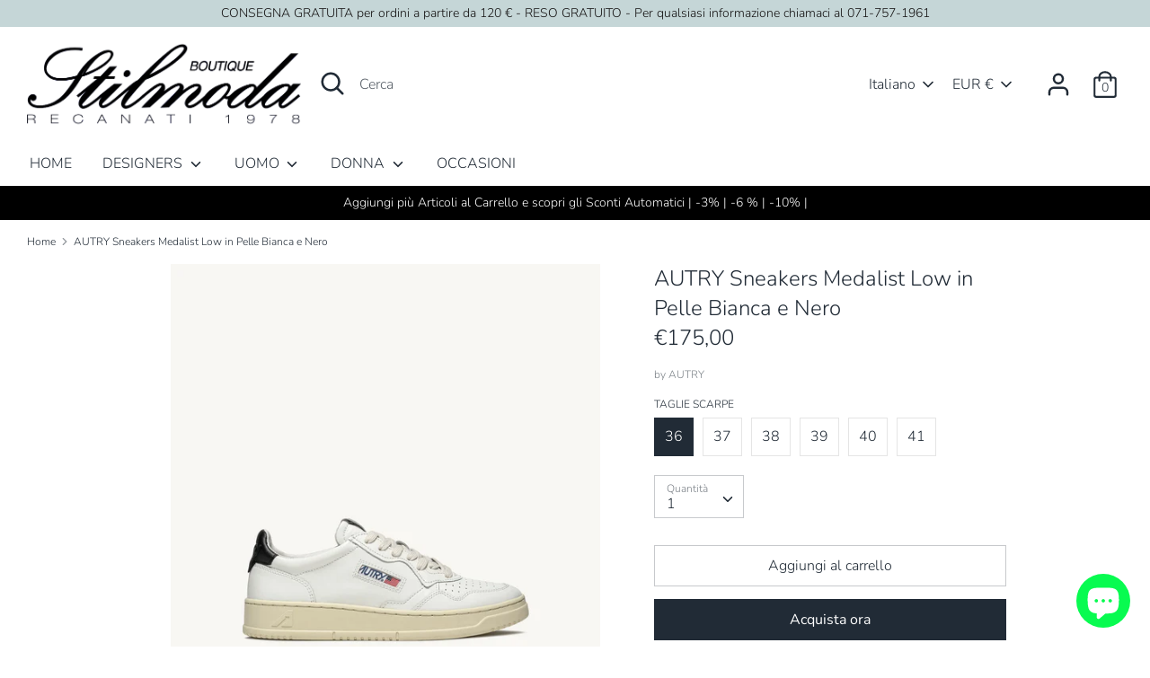

--- FILE ---
content_type: text/html; charset=utf-8
request_url: https://www.stilmodaboutique.it/products/autry-sneakers-medalist-low-in-pelle-bianca-e-nero
body_size: 49632
content:
<!doctype html>
<html class="no-js supports-no-cookies" lang="it">
<head>
  
  <meta name="facebook-domain-verification" content="agrz67ecluckoxhldynkm1fwqjet46" />

  
  <!-- Boost 1.6.2 -->
  <meta charset="utf-8">
  <meta http-equiv="X-UA-Compatible" content="IE=edge">
  <meta name="viewport" content="width=device-width,initial-scale=1">
  <meta name="theme-color" content="#212b36">
  <link rel="canonical" href="https://www.stilmodaboutique.it/products/autry-sneakers-medalist-low-in-pelle-bianca-e-nero">

  
    <link rel="shortcut icon" href="//www.stilmodaboutique.it/cdn/shop/files/favicon-16x16_32x32.png?v=1620399315" type="image/png">
  

  
  <title>
    AUTRY Sneakers Medalist Low in Pelle Bianca e Nero
    
    
    
      &ndash; Stilmoda
    
  </title>

  
    <meta name="description" content="La sneakers Medalist è l&#39;essenziale quotidiano. Il design combina ispirazione legata al tennis degli anni &#39;80 con materiali di qualità e forme dinamiche, che si adattano a molteplici look e garantiscono un ottimo comfort. Questa scarpa da ginnastica da donna è realizzata in pelle bianca, morbida e dall&#39;aspetto naturale">
  

  


<meta property="og:site_name" content="Stilmoda">
<meta property="og:url" content="https://www.stilmodaboutique.it/products/autry-sneakers-medalist-low-in-pelle-bianca-e-nero">
<meta property="og:title" content="AUTRY Sneakers Medalist Low in Pelle Bianca e Nero">
<meta property="og:type" content="product">
<meta property="og:description" content="La sneakers Medalist è l&#39;essenziale quotidiano. Il design combina ispirazione legata al tennis degli anni &#39;80 con materiali di qualità e forme dinamiche, che si adattano a molteplici look e garantiscono un ottimo comfort. Questa scarpa da ginnastica da donna è realizzata in pelle bianca, morbida e dall&#39;aspetto naturale">

  <meta property="og:price:amount" content="175,00">
  <meta property="og:price:currency" content="EUR">

<meta property="og:image" content="http://www.stilmodaboutique.it/cdn/shop/files/magBdittaindividuale_5684-4967-NUOVO_NERO_1200x1200.webp?v=1690998879">
      <meta property="og:image:width" content="1412">
      <meta property="og:image:height" content="1500">
    <meta property="og:image" content="http://www.stilmodaboutique.it/cdn/shop/files/magBdittaindividuale_5684-4968-NUOVO_NEROI_1200x1200.webp?v=1690998882">
      <meta property="og:image:width" content="1412">
      <meta property="og:image:height" content="1500">
    
<meta property="og:image:secure_url" content="https://www.stilmodaboutique.it/cdn/shop/files/magBdittaindividuale_5684-4967-NUOVO_NERO_1200x1200.webp?v=1690998879"><meta property="og:image:secure_url" content="https://www.stilmodaboutique.it/cdn/shop/files/magBdittaindividuale_5684-4968-NUOVO_NEROI_1200x1200.webp?v=1690998882">


<meta name="twitter:card" content="summary_large_image">
<meta name="twitter:title" content="AUTRY Sneakers Medalist Low in Pelle Bianca e Nero">
<meta name="twitter:description" content="La sneakers Medalist è l&#39;essenziale quotidiano. Il design combina ispirazione legata al tennis degli anni &#39;80 con materiali di qualità e forme dinamiche, che si adattano a molteplici look e garantiscono un ottimo comfort. Questa scarpa da ginnastica da donna è realizzata in pelle bianca, morbida e dall&#39;aspetto naturale">


  <link href="//www.stilmodaboutique.it/cdn/shop/t/4/assets/styles.css?v=30032207299852706391763660947" rel="stylesheet" type="text/css" media="all" />

  <script>
    document.documentElement.className = document.documentElement.className.replace('no-js', 'js');
    window.theme = window.theme || {};
    window.slate = window.slate || {};
    theme.moneyFormat = "€{{amount_with_comma_separator}}",
    theme.strings = {
      addToCart: "Aggiungi al carrello",
      unavailable: "Non disponibile",
      addressError: "Errore durante la ricerca dell\u0026#39; indirizzo",
      addressNoResults: "Nessun risultato per questo indirizzo",
      addressQueryLimit: "Hai superato il limite di utilizzo dell'API di Google. Prendi in considerazione l'upgrade a un \u003ca href=\"https:\/\/developers.google.com\/maps\/premium\/usage-limits\"\u003e piano premium \u003c\/a\u003e.",
      authError: "Si è verificato un problema durante l\u0026#39;autenticazione della tua chiave API di Google Maps.",
      addingToCart: "Aggiungi",
      addedToCart: "Aggiunto",
      addedToCartPopupTitle: "Aggiunto:",
      addedToCartPopupItems: "Articoli",
      addedToCartPopupSubtotal: "Subtotale",
      addedToCartPopupGoToCart: "Checkout",
      cartTermsNotChecked: "È necessario accettare i termini e le condizioni prima di continuare.\n\n",
      searchLoading: "Caricamento in corso",
      searchMoreResults: "Visualizza tutti i risultati",
      searchNoResults: "Nessun risultato",
      priceFrom: "Da",
      quantityTooHigh: "Puoi avere solo {{ quantity }} nel tuo carrello",
      onSale: "",
      soldOut: "Esaurito",
      unitPriceSeparator: "\/",
      close: "Chiudi",
      cart_shipping_calculator_hide_calculator: "Nascondi il calcolatore di spedizione",
      cart_shipping_calculator_title: "Ottieni preventivi di spedizione",
      cart_general_hide_note: "Nascondi nota",
      cart_general_show_note: "Aggiungi una nota",
      previous: "Precedente",
      next: "Prossima"
    }
    theme.routes = {
      account_login_url: '/account/login',
      account_register_url: '/account/register',
      account_addresses_url: '/account/addresses',
      search_url: '/search',
      cart_url: '/cart',
      cart_add_url: '/cart/add',
      cart_change_url: '/cart/change',
      product_recommendations_url: '/recommendations/products'
    }
    theme.settings = {
      uniformProductGridImagesEnabled: false,
      soldLabelEnabled: true,
      saleLabelEnabled: true,
      gridShowVendor: false
    }
  </script>

  

  <script src="//www.stilmodaboutique.it/cdn/shop/t/4/assets/vendor.js?v=157935062552863678721596545061" defer="defer"></script>
  <script src="//www.stilmodaboutique.it/cdn/shop/t/4/assets/theme.js?v=68404072233608680951596545060" defer="defer"></script>

  <script>window.performance && window.performance.mark && window.performance.mark('shopify.content_for_header.start');</script><meta name="google-site-verification" content="RMIdzyB61oBplEwvtnHwNEZ41NuI4TCkWknJa6JEISI">
<meta name="facebook-domain-verification" content="fuqem4cngxuaqcfmn6rpvprpp56e7y">
<meta name="google-site-verification" content="i1oI3H4b-jZAh_8AixKIIAQI-0r7xsD-SGWQqbavHu0">
<meta id="shopify-digital-wallet" name="shopify-digital-wallet" content="/29681287273/digital_wallets/dialog">
<meta name="shopify-checkout-api-token" content="2f96401f51bafab3ddcb640e00ec7e13">
<meta id="in-context-paypal-metadata" data-shop-id="29681287273" data-venmo-supported="false" data-environment="production" data-locale="it_IT" data-paypal-v4="true" data-currency="EUR">
<link rel="alternate" hreflang="x-default" href="https://www.stilmodaboutique.it/products/autry-sneakers-medalist-low-in-pelle-bianca-e-nero">
<link rel="alternate" hreflang="it" href="https://www.stilmodaboutique.it/products/autry-sneakers-medalist-low-in-pelle-bianca-e-nero">
<link rel="alternate" hreflang="en" href="https://www.stilmodaboutique.it/en/products/autry-sneakers-medalist-low-in-pelle-bianca-e-nero">
<link rel="alternate" type="application/json+oembed" href="https://www.stilmodaboutique.it/products/autry-sneakers-medalist-low-in-pelle-bianca-e-nero.oembed">
<script async="async" src="/checkouts/internal/preloads.js?locale=it-IT"></script>
<script id="apple-pay-shop-capabilities" type="application/json">{"shopId":29681287273,"countryCode":"IT","currencyCode":"EUR","merchantCapabilities":["supports3DS"],"merchantId":"gid:\/\/shopify\/Shop\/29681287273","merchantName":"Stilmoda","requiredBillingContactFields":["postalAddress","email","phone"],"requiredShippingContactFields":["postalAddress","email","phone"],"shippingType":"shipping","supportedNetworks":["visa","maestro","masterCard","amex"],"total":{"type":"pending","label":"Stilmoda","amount":"1.00"},"shopifyPaymentsEnabled":true,"supportsSubscriptions":true}</script>
<script id="shopify-features" type="application/json">{"accessToken":"2f96401f51bafab3ddcb640e00ec7e13","betas":["rich-media-storefront-analytics"],"domain":"www.stilmodaboutique.it","predictiveSearch":true,"shopId":29681287273,"locale":"it"}</script>
<script>var Shopify = Shopify || {};
Shopify.shop = "edoardo-monteverde.myshopify.com";
Shopify.locale = "it";
Shopify.currency = {"active":"EUR","rate":"1.0"};
Shopify.country = "IT";
Shopify.theme = {"name":"Boost","id":83581468777,"schema_name":"Boost","schema_version":"1.6.2","theme_store_id":863,"role":"main"};
Shopify.theme.handle = "null";
Shopify.theme.style = {"id":null,"handle":null};
Shopify.cdnHost = "www.stilmodaboutique.it/cdn";
Shopify.routes = Shopify.routes || {};
Shopify.routes.root = "/";</script>
<script type="module">!function(o){(o.Shopify=o.Shopify||{}).modules=!0}(window);</script>
<script>!function(o){function n(){var o=[];function n(){o.push(Array.prototype.slice.apply(arguments))}return n.q=o,n}var t=o.Shopify=o.Shopify||{};t.loadFeatures=n(),t.autoloadFeatures=n()}(window);</script>
<script id="shop-js-analytics" type="application/json">{"pageType":"product"}</script>
<script defer="defer" async type="module" src="//www.stilmodaboutique.it/cdn/shopifycloud/shop-js/modules/v2/client.init-shop-cart-sync_dvfQaB1V.it.esm.js"></script>
<script defer="defer" async type="module" src="//www.stilmodaboutique.it/cdn/shopifycloud/shop-js/modules/v2/chunk.common_BW-OJwDu.esm.js"></script>
<script defer="defer" async type="module" src="//www.stilmodaboutique.it/cdn/shopifycloud/shop-js/modules/v2/chunk.modal_CX4jaIRf.esm.js"></script>
<script type="module">
  await import("//www.stilmodaboutique.it/cdn/shopifycloud/shop-js/modules/v2/client.init-shop-cart-sync_dvfQaB1V.it.esm.js");
await import("//www.stilmodaboutique.it/cdn/shopifycloud/shop-js/modules/v2/chunk.common_BW-OJwDu.esm.js");
await import("//www.stilmodaboutique.it/cdn/shopifycloud/shop-js/modules/v2/chunk.modal_CX4jaIRf.esm.js");

  window.Shopify.SignInWithShop?.initShopCartSync?.({"fedCMEnabled":true,"windoidEnabled":true});

</script>
<script>(function() {
  var isLoaded = false;
  function asyncLoad() {
    if (isLoaded) return;
    isLoaded = true;
    var urls = ["https:\/\/cdn.shopify.com\/s\/files\/1\/0184\/4255\/1360\/files\/haloroar-legal.min.js?v=1649374317\u0026shop=edoardo-monteverde.myshopify.com","https:\/\/cdn.shopify.com\/s\/files\/1\/0296\/8128\/7273\/t\/4\/assets\/pop_29681287273.js?v=1667562855\u0026shop=edoardo-monteverde.myshopify.com","https:\/\/gdprcdn.b-cdn.net\/js\/gdpr_cookie_consent.min.js?shop=edoardo-monteverde.myshopify.com"];
    for (var i = 0; i < urls.length; i++) {
      var s = document.createElement('script');
      s.type = 'text/javascript';
      s.async = true;
      s.src = urls[i];
      var x = document.getElementsByTagName('script')[0];
      x.parentNode.insertBefore(s, x);
    }
  };
  if(window.attachEvent) {
    window.attachEvent('onload', asyncLoad);
  } else {
    window.addEventListener('load', asyncLoad, false);
  }
})();</script>
<script id="__st">var __st={"a":29681287273,"offset":3600,"reqid":"80922f04-83d5-4208-acd8-14d39a8aef75-1769209292","pageurl":"www.stilmodaboutique.it\/products\/autry-sneakers-medalist-low-in-pelle-bianca-e-nero","u":"ab5ee05d8931","p":"product","rtyp":"product","rid":8620988957005};</script>
<script>window.ShopifyPaypalV4VisibilityTracking = true;</script>
<script id="form-persister">!function(){'use strict';const t='contact',e='new_comment',n=[[t,t],['blogs',e],['comments',e],[t,'customer']],o='password',r='form_key',c=['recaptcha-v3-token','g-recaptcha-response','h-captcha-response',o],s=()=>{try{return window.sessionStorage}catch{return}},i='__shopify_v',u=t=>t.elements[r],a=function(){const t=[...n].map((([t,e])=>`form[action*='/${t}']:not([data-nocaptcha='true']) input[name='form_type'][value='${e}']`)).join(',');var e;return e=t,()=>e?[...document.querySelectorAll(e)].map((t=>t.form)):[]}();function m(t){const e=u(t);a().includes(t)&&(!e||!e.value)&&function(t){try{if(!s())return;!function(t){const e=s();if(!e)return;const n=u(t);if(!n)return;const o=n.value;o&&e.removeItem(o)}(t);const e=Array.from(Array(32),(()=>Math.random().toString(36)[2])).join('');!function(t,e){u(t)||t.append(Object.assign(document.createElement('input'),{type:'hidden',name:r})),t.elements[r].value=e}(t,e),function(t,e){const n=s();if(!n)return;const r=[...t.querySelectorAll(`input[type='${o}']`)].map((({name:t})=>t)),u=[...c,...r],a={};for(const[o,c]of new FormData(t).entries())u.includes(o)||(a[o]=c);n.setItem(e,JSON.stringify({[i]:1,action:t.action,data:a}))}(t,e)}catch(e){console.error('failed to persist form',e)}}(t)}const f=t=>{if('true'===t.dataset.persistBound)return;const e=function(t,e){const n=function(t){return'function'==typeof t.submit?t.submit:HTMLFormElement.prototype.submit}(t).bind(t);return function(){let t;return()=>{t||(t=!0,(()=>{try{e(),n()}catch(t){(t=>{console.error('form submit failed',t)})(t)}})(),setTimeout((()=>t=!1),250))}}()}(t,(()=>{m(t)}));!function(t,e){if('function'==typeof t.submit&&'function'==typeof e)try{t.submit=e}catch{}}(t,e),t.addEventListener('submit',(t=>{t.preventDefault(),e()})),t.dataset.persistBound='true'};!function(){function t(t){const e=(t=>{const e=t.target;return e instanceof HTMLFormElement?e:e&&e.form})(t);e&&m(e)}document.addEventListener('submit',t),document.addEventListener('DOMContentLoaded',(()=>{const e=a();for(const t of e)f(t);var n;n=document.body,new window.MutationObserver((t=>{for(const e of t)if('childList'===e.type&&e.addedNodes.length)for(const t of e.addedNodes)1===t.nodeType&&'FORM'===t.tagName&&a().includes(t)&&f(t)})).observe(n,{childList:!0,subtree:!0,attributes:!1}),document.removeEventListener('submit',t)}))}()}();</script>
<script integrity="sha256-4kQ18oKyAcykRKYeNunJcIwy7WH5gtpwJnB7kiuLZ1E=" data-source-attribution="shopify.loadfeatures" defer="defer" src="//www.stilmodaboutique.it/cdn/shopifycloud/storefront/assets/storefront/load_feature-a0a9edcb.js" crossorigin="anonymous"></script>
<script data-source-attribution="shopify.dynamic_checkout.dynamic.init">var Shopify=Shopify||{};Shopify.PaymentButton=Shopify.PaymentButton||{isStorefrontPortableWallets:!0,init:function(){window.Shopify.PaymentButton.init=function(){};var t=document.createElement("script");t.src="https://www.stilmodaboutique.it/cdn/shopifycloud/portable-wallets/latest/portable-wallets.it.js",t.type="module",document.head.appendChild(t)}};
</script>
<script data-source-attribution="shopify.dynamic_checkout.buyer_consent">
  function portableWalletsHideBuyerConsent(e){var t=document.getElementById("shopify-buyer-consent"),n=document.getElementById("shopify-subscription-policy-button");t&&n&&(t.classList.add("hidden"),t.setAttribute("aria-hidden","true"),n.removeEventListener("click",e))}function portableWalletsShowBuyerConsent(e){var t=document.getElementById("shopify-buyer-consent"),n=document.getElementById("shopify-subscription-policy-button");t&&n&&(t.classList.remove("hidden"),t.removeAttribute("aria-hidden"),n.addEventListener("click",e))}window.Shopify?.PaymentButton&&(window.Shopify.PaymentButton.hideBuyerConsent=portableWalletsHideBuyerConsent,window.Shopify.PaymentButton.showBuyerConsent=portableWalletsShowBuyerConsent);
</script>
<script>
  function portableWalletsCleanup(e){e&&e.src&&console.error("Failed to load portable wallets script "+e.src);var t=document.querySelectorAll("shopify-accelerated-checkout .shopify-payment-button__skeleton, shopify-accelerated-checkout-cart .wallet-cart-button__skeleton"),e=document.getElementById("shopify-buyer-consent");for(let e=0;e<t.length;e++)t[e].remove();e&&e.remove()}function portableWalletsNotLoadedAsModule(e){e instanceof ErrorEvent&&"string"==typeof e.message&&e.message.includes("import.meta")&&"string"==typeof e.filename&&e.filename.includes("portable-wallets")&&(window.removeEventListener("error",portableWalletsNotLoadedAsModule),window.Shopify.PaymentButton.failedToLoad=e,"loading"===document.readyState?document.addEventListener("DOMContentLoaded",window.Shopify.PaymentButton.init):window.Shopify.PaymentButton.init())}window.addEventListener("error",portableWalletsNotLoadedAsModule);
</script>

<script type="module" src="https://www.stilmodaboutique.it/cdn/shopifycloud/portable-wallets/latest/portable-wallets.it.js" onError="portableWalletsCleanup(this)" crossorigin="anonymous"></script>
<script nomodule>
  document.addEventListener("DOMContentLoaded", portableWalletsCleanup);
</script>

<link id="shopify-accelerated-checkout-styles" rel="stylesheet" media="screen" href="https://www.stilmodaboutique.it/cdn/shopifycloud/portable-wallets/latest/accelerated-checkout-backwards-compat.css" crossorigin="anonymous">
<style id="shopify-accelerated-checkout-cart">
        #shopify-buyer-consent {
  margin-top: 1em;
  display: inline-block;
  width: 100%;
}

#shopify-buyer-consent.hidden {
  display: none;
}

#shopify-subscription-policy-button {
  background: none;
  border: none;
  padding: 0;
  text-decoration: underline;
  font-size: inherit;
  cursor: pointer;
}

#shopify-subscription-policy-button::before {
  box-shadow: none;
}

      </style>
<script id="sections-script" data-sections="product-recommendations" defer="defer" src="//www.stilmodaboutique.it/cdn/shop/t/4/compiled_assets/scripts.js?v=1652"></script>
<script>window.performance && window.performance.mark && window.performance.mark('shopify.content_for_header.end');</script>







<!--begin-boost-pfs-filter-css-->
  <link rel="preload stylesheet" href="//www.stilmodaboutique.it/cdn/shop/t/4/assets/boost-pfs-instant-search.css?v=90481421508406239881610188832" as="style"><link href="//www.stilmodaboutique.it/cdn/shop/t/4/assets/boost-pfs-custom.css?v=7386350414648956781678076244" rel="stylesheet" type="text/css" media="all" />
<style data-id="boost-pfs-style" type="text/css">
      .boost-pfs-filter-option-title-text {font-size: 15px;}

     .boost-pfs-filter-tree-v .boost-pfs-filter-option-title-text:before {}
      .boost-pfs-filter-tree-v .boost-pfs-filter-option.boost-pfs-filter-option-collapsed .boost-pfs-filter-option-title-text:before {}
      .boost-pfs-filter-tree-h .boost-pfs-filter-option-title-heading:before {
        border-right-color: ;
        border-bottom-color: ;
      }

      .boost-pfs-filter-option-content .boost-pfs-filter-option-item-list .boost-pfs-filter-option-item button,
      .boost-pfs-filter-option-content .boost-pfs-filter-option-item-list .boost-pfs-filter-option-item .boost-pfs-filter-button,
      .boost-pfs-filter-option-range-amount input,
      .boost-pfs-filter-tree-v .boost-pfs-filter-refine-by .boost-pfs-filter-refine-by-items .refine-by-item,
      .boost-pfs-filter-refine-by-wrapper-v .boost-pfs-filter-refine-by .boost-pfs-filter-refine-by-items .refine-by-item,
      .boost-pfs-filter-refine-by .boost-pfs-filter-option-title,
      .boost-pfs-filter-refine-by .boost-pfs-filter-refine-by-items .refine-by-item>a,
      .boost-pfs-filter-refine-by>span,
      .boost-pfs-filter-clear,
      .boost-pfs-filter-clear-all{}

      .boost-pfs-filter-option-multi-level-collections .boost-pfs-filter-option-multi-level-list .boost-pfs-filter-option-item .boost-pfs-filter-button-arrow .boost-pfs-arrow:before,
      .boost-pfs-filter-option-multi-level-tag .boost-pfs-filter-option-multi-level-list .boost-pfs-filter-option-item .boost-pfs-filter-button-arrow .boost-pfs-arrow:before {}

      .boost-pfs-filter-refine-by .boost-pfs-filter-refine-by-items .refine-by-item .boost-pfs-filter-clear:before,
      .boost-pfs-filter-refine-by .boost-pfs-filter-refine-by-items .refine-by-item .boost-pfs-filter-clear:after {
        background: ;
      }

      .boost-pfs-filter-tree-mobile-button button,
      .boost-pfs-filter-top-sorting-mobile button {}
      .boost-pfs-filter-top-sorting-mobile button>span:after {}
    </style>
<!--end-boost-pfs-filter-css-->


<link rel="stylesheet" href="https://cdn.shopify.com/s/files/1/0184/4255/1360/files/legal.v5.scss.css?v=1654848652" media="print" onload="this.media='all'">
  <script>
    (function() {
      const metafields = {
        "shop": "edoardo-monteverde.myshopify.com",
        "settings": {"enabled":"1","param":{"message":"Ho letto e accetto le {link}.","error_message":"Si prega di accettare le Condizioni Generali di Vendita prima di effettuare un acquisto!","error_display":"dialog","greeting":{"enabled":"0","message":"Please agree to the T\u0026C before purchasing!","delay":"1"},"link_order":["link"],"links":{"link":{"label":"Condizioni Generali di Vendita","target":"popup","url":"https:\/\/www.stilmodaboutique.it\/pages\/condizioni-generali-di-vendita","policy":"terms-of-service"}},"remember":"0","time_enabled":"1","time_label":"Accetto i Termini e le Condizioni Generali di Vendita","optional":"0","optional_message_enabled":"0","optional_message_value":"Thank you! The page will be moved to the checkout page.","optional_checkbox_hidden":"0","checkbox":"1"},"popup":{"title":"Condizioni Generali di Vendita","width":"600","icon_color":"#197bbd"},"style":{"checkbox":{"size":"20","color":"#0075ff"},"message":{"font":"inherit","size":"14","customized":{"enabled":"1","color":"#212b36","accent":"#0075ff","error":"#de3618"},"align":"inherit","padding":{"top":"0","right":"0","bottom":"0","left":"0"}}},"only1":"true","installer":[]},
        "moneyFormat": "€{{amount_with_comma_separator}}"
      };
      !function(){"use strict";void 0===Element.prototype.getEventListeners&&(Element.prototype.__addEventListener=Element.prototype.addEventListener,Element.prototype.__removeEventListener=Element.prototype.removeEventListener,Element.prototype.addEventListener=function(e,t,n=!1){this.__addEventListener(e,t,n),this.eventListenerList||(this.eventListenerList={}),this.eventListenerList[e]||(this.eventListenerList[e]=[]),this.eventListenerList[e].push({type:e,listener:t,useCapture:n})},Element.prototype.removeEventListener=function(e,t,n=!1){this.__removeEventListener(e,t,n),this.eventListenerList||(this.eventListenerList={}),this.eventListenerList[e]||(this.eventListenerList[e]=[]);for(let o=0;o<this.eventListenerList[e].length;o++)if(this.eventListenerList[e][o].listener===t&&this.eventListenerList[e][o].useCapture===n){this.eventListenerList[e].splice(o,1);break}0==this.eventListenerList[e].length&&delete this.eventListenerList[e]},Element.prototype.getEventListeners=function(e){return this.eventListenerList||(this.eventListenerList={}),void 0===e?this.eventListenerList:this.eventListenerList[e]})}(),window.roarJs=window.roarJs||{},roarJs.Legal=function(){const e={id:"legal",shop:null,settings:{},jQuery:null,fonts:[],editor:{enabled:!1,selector:"#theme-editor__checkbox"},installer:{enabled:!1},pointer:{},selectors:{checkout:'[name="checkout"], [name="goto_pp"], [name="goto_gc"], [href*="/checkout"], .rale-button--checkout',dynamic:'[data-shopify="payment-button"], [data-shopify="dynamic-checkout-cart"]',form:'form[action="/checkout"]',update:'[name="update"]',widget:".rale-widget",checkbox:'.rale-widget .rale-checkbox input[type="checkbox"]',nopopup:".rale-nopopup",policy:".rale-policy",error:".rale-widget .rale-error",greeting:".rale-widget .rale-greeting",modal:"rale-modal",modal_close:"rale-modal-close"},classes:{hidden:"rale-dynamic--hidden",invisible:"rale-checkout--invisible"},cssUrl:"https://cdn.shopify.com/s/files/1/0184/4255/1360/files/legal.v5.scss.css?v=1654848652",installerUrl:"https://cdn.shopify.com/s/files/1/0184/4255/1360/files/legal-installer.min.js?v=1656068354"};function t(e,t){for(let t=0;t<document.styleSheets.length;t++)if(document.styleSheets[t].href==e)return!1;const n=document.getElementsByTagName("head")[0],o=document.createElement("link");o.type="text/css",o.rel="stylesheet",o.readyState?o.onreadystatechange=function(){"loaded"!=o.readyState&&"complete"!=o.readyState||(o.onreadystatechange=null,t&&t())}:o.onload=function(){t&&t()},o.href=e,n.appendChild(o)}function n(){e.settings.enabled="1"}function o(){return"undefined"==typeof roarJsAdmin?(e.shop||(e.shop=metafields.shop,e.settings=metafields.settings),!0):(e.editor.enabled=!0,e.shop=roarJsAdmin.Config.shop,e.settings=roarJsAdmin.Config.settings,n(),!0)}function s(e,t){!function(e,t){const n=XMLHttpRequest.prototype.open;XMLHttpRequest.prototype.open=function(o,s){this.addEventListener("load",(function(){!e.some((function(e){return s.indexOf(e)>-1}))||""!==this.responseType&&"text"!==this.responseType||t(this.responseText)})),n.apply(this,arguments)}}(e,t),function(e,t){"undefined"!=typeof jQuery&&jQuery(document).ajaxSuccess((function(n,o,s){const i=s.url;e.some((function(e){return i.indexOf(e)>-1}))&&t(o.responseText)}))}(e,t),function(e,t){const n=window.fetch;window.fetch=function(){const e=n.apply(this,arguments);return e.then((function(e){const t=new CustomEvent("raleFetchEnd",{view:document,bubbles:!0,cancelable:!1,detail:{response:e.clone()}});document.dispatchEvent(t)})),e},document.addEventListener("raleFetchEnd",(function(n){const o=n.detail.response;if(200!==o.status)return;const s=o.url;e.some((function(e){return s.indexOf(e)>-1}))&&t(o.json())}))}(e,t)}function i(){const{selectors:t}=e;let n=!1;return document.querySelectorAll(t.checkbox).forEach((e=>{(function(e){const t=e.getBoundingClientRect(),n=window.innerWidth||document.documentElement.clientWidth,o=window.innerHeight||document.documentElement.clientHeight,s=function(e,t){return document.elementFromPoint(e,t)};return!(t.right<0||t.bottom<0||t.left>n||t.top>o)&&(e.contains(s(t.left,t.top))||e.contains(s(t.right,t.top))||e.contains(s(t.right,t.bottom))||e.contains(s(t.left,t.bottom))||e.parentNode.contains(s(t.left,t.top))||e.parentNode.contains(s(t.right,t.top))||e.parentNode.contains(s(t.right,t.bottom))||e.parentNode.contains(s(t.left,t.bottom)))})(e)&&(n=!0)})),n}function r(t){const{selectors:n}=e;let o=!1;if(s="/cart",window.location.href.indexOf(s)>-1){const e=t.closest("form");e&&e.querySelector(n.widget)&&(o=!0)}var s;return o}function l(t,n){const{classes:o,pointer:s}=e;if(n=n||window.event,void 0!==window.pageXOffset?(s.pageX=n.pageX-window.pageXOffset,s.pageY=n.pageY-window.pageYOffset):(s.pageX=n.pageX-document.documentElement.scrollLeft,s.pageY=n.pageY-document.documentElement.scrollTop),isNaN(s.pageX)||isNaN(s.pageY))s.target=t;else{const e=t.classList.contains(o.hidden);e&&t.classList.remove(o.hidden);const n=document.elementFromPoint(s.pageX,s.pageY);n&&(s.target=n),e&&t.classList.add(o.hidden)}}function a(t){const{id:n,classes:o,title:s,body:i,styles:r}=t;let l=document.getElementById(n);if(null!=l&&l.remove(),l=document.createElement("div"),l.id=n,l.classList="rale-modal",l.innerHTML=`<div class="rale-modal-inner">\n<div class="rale-modal-header"><div class="rale-modal-title">${s}</div><div class="rale-modal-close"><svg viewBox="0 0 20 20"><path d="M11.414 10l6.293-6.293a.999.999 0 1 0-1.414-1.414L10 8.586 3.707 2.293a.999.999 0 1 0-1.414 1.414L8.586 10l-6.293 6.293a.999.999 0 1 0 1.414 1.414L10 11.414l6.293 6.293a.997.997 0 0 0 1.414 0 .999.999 0 0 0 0-1.414L11.414 10z" fill-rule="evenodd"></path></svg></div></div>\n<div class="rale-modal-bodyWrapper"><div class="rale-modal-body" data-scrollable>${i}</div></div>\n</div><div class="rale-modal-overlay"></div>`,o&&o.length>0&&l.classList.add(o),r&&Object.keys(r).length>0)for(const[e,t]of Object.entries(r))l.style.setProperty(e,t);return w(l),document.body.classList.add("rale-modal--opened"),document.body.appendChild(l),function(t){t.querySelectorAll(".rale-modal-close, .rale-modal-overlay").forEach((e=>{e.addEventListener("click",(e=>{c(e.currentTarget.closest(".rale-modal").getAttribute("id"))}))})),document.querySelectorAll(".rale-modal-button").forEach((t=>{t.addEventListener("click",(t=>{const n=t.currentTarget.closest(".rale-modal");n.classList.add("rale-modal--checked"),setTimeout((function(){const{pointer:{target:t}}=e;if(t)if("FORM"==t.tagName)t.submit();else try{t.click()}catch(e){const n=t.closest('[role="button"]');n&&n.click()}}),500),setTimeout((function(){c(n.getAttribute("id")),m()}),1e3)}))}))}(l),l}function c(e){const t=document.getElementById(e);if(null!=t&&t.remove(),0===document.querySelectorAll(".rale-modal").length){document.querySelector("body").classList.remove("rale-modal--opened")}}function d(t){const{selectors:n}=e;return!!t.closest(n.nopopup)}function u(t){const{classes:n,pointer:{target:o}}=e;let s=!0;if(t.classList.contains(n.hidden)&&(s=!1,o)){const e=o.getEventListeners("click"),t=o.closest("[class*=shopify-payment-button__]");(void 0!==e||t)&&(s=!0)}return s}function p(){const{settings:{param:t,popup:n,style:o}}=e,s=b();s.querySelector('input[type="checkbox"]').removeAttribute("checked");const i=s.querySelector(".rale-greeting");null!==i&&(i.classList.remove("rale-greeting--bottom"),i.classList.add("rale-greeting--top"));const r=n.title.length>0?n.title:"Terms and Conditions";let l=`<svg xmlns="http://www.w3.org/2000/svg" viewBox="0 0 37 37" class="rale-checkmark"><path class="rale-checkmark--circle" d="M30.5,6.5L30.5,6.5c6.6,6.6,6.6,17.4,0,24l0,0c-6.6,6.6-17.4,6.6-24,0l0,0c-6.6-6.6-6.6-17.4,0-24l0,0C13.1-0.2,23.9-0.2,30.5,6.5z"></path><polyline class="rale-checkmark--check" points="11.6,20 15.9,24.2 26.4,13.8"></polyline><polyline class="rale-checkmark--checked" points="11.6,20 15.9,24.2 26.4,13.8"></polyline></svg>${s.outerHTML}`;void 0!==t.force_enabled&&"1"===t.force_enabled?l+=`<div class="rale-modal-buttonWrapper"><div class="rale-modal-button">${n.button.length>0?n.button:"Process to Checkout"}</div></div>`:l+=`<div class="rale-error">${t.error_message}</div>`;let a="",c={"--rale-size":`${o.message.size}px`,"--rale-popup-width":`${n.width}px`,"--rale-popup-icolor":n.icon_color},d="inherit";if("inherit"!==o.message.font){d=o.message.font.split(":")[0].replace(/\+/g," ")}return c["--rale-font"]=d,"1"===o.message.customized.enabled&&(a="rale-customized",c["--rale-color"]=o.message.customized.color,c["--rale-error"]=o.message.customized.error),{id:"rale-modal",classes:a,styles:c,title:r,body:l}}function m(){document.dispatchEvent(new CustomEvent("rale.shopifyCheckout"))}function g(t){const{selectors:n,settings:{param:o}}=e,s=t.currentTarget;if(function(t){const{settings:{param:n}}=e,o=t.closest("form");if(o&&0===o.querySelectorAll(".rale-time").length&&"0"!==n.time_enabled){const e=n.time_label.length>0?P(n.time_label):"Agreed to the Terms and Conditions on",t=document.createElement("input");t.type="hidden",t.name=`attributes[${e}]`,t.value=new Date,o.appendChild(t)}}(s),void 0!==o.force_enabled&&"1"===o.force_enabled){if(i()||r(s))m();else{if(l(s,t),!u(s))return!1;k(a(p())),t.preventDefault(),t.stopPropagation()}return!1}if(d(s))return m(),!1;if(function(){const{settings:{param:t}}=e;return(void 0===t.force_enabled||"1"!==t.force_enabled)&&void 0!==t.optional&&"1"===t.optional}())return o.optional_message_enabled&&"1"===o.optional_message_enabled&&o.optional_message_value.length>0&&alert(o.optional_message_value),m(),!1;if(l(s,t),i()||r(s))C()?(document.querySelectorAll(n.greeting).forEach((e=>{e.remove()})),m()):("dialog"===o.error_display?alert(o.error_message):(document.querySelectorAll(n.error).forEach((e=>{e.remove()})),document.querySelectorAll(n.widget).forEach((e=>{const t=document.createElement("div");t.classList="rale-error",t.innerHTML=o.error_message,"after"===o.error_display?e.appendChild(t):e.insertBefore(t,e.firstChild)}))),t.preventDefault(),t.stopPropagation());else{if(C())return!1;if(!u(s))return!1;k(a(p())),t.preventDefault(),t.stopPropagation()}}function h(){const{settings:t}=e;if("1"!==t.enabled)return!1;setTimeout((function(){!function(){const{classes:t,selectors:n}=e;document.querySelectorAll(n.checkout).forEach((e=>{C()||d(e)?e.classList.remove(t.invisible):e.classList.add(t.invisible)}))}(),function(){const{classes:t,selectors:n,settings:{param:o}}=e;"1"!==o.optional&&document.querySelectorAll(n.dynamic).forEach((e=>{("dynamic-checkout-cart"===e.dataset.shopify||"payment-button"===e.dataset.shopify)&&C()||d(e)?e.classList.remove(t.hidden):e.classList.add(t.hidden)}))}()}),100)}function f(){const{selectors:t,settings:n}=e;if("1"!==n.enabled)return!1;document.querySelectorAll(`${t.checkout}, ${t.dynamic}`).forEach((e=>{"a"===e.tagName.toLowerCase()&&(e.href.indexOf("/pages")>-1||e.href.indexOf("/blogs")>-1||e.href.indexOf("/collections")>-1||e.href.indexOf("/products")>-1)||(e.removeEventListener("click",g),e.addEventListener("click",g))})),document.querySelectorAll(t.form).forEach((e=>{e.removeEventListener("submit",g),e.addEventListener("submit",g)}))}function y(e){return("."+e.trim().replace(/ /g,".")).replace(/\.\.+/g,".")}function v(e){for(var t=[];e.parentNode;){var n=e.getAttribute("id"),o=e.tagName;if(n&&"BODY"!==o){t.unshift("#"+n);break}if(e===e.ownerDocument.documentElement||"BODY"===o)t.unshift(e.tagName);else{for(var s=1,i=e;i.previousElementSibling;i=i.previousElementSibling,s++);var r=e.className?y(e.className):"";r?t.unshift(""+e.tagName+r):t.unshift(""+e.tagName)}e=e.parentNode}return t.join(" ")}function b(n){const{fonts:o,settings:{param:s,style:i}}=e,r=`rale-${Date.now()+Math.random()}`,l=document.createElement("div");l.classList="rale-widget";let a="inherit";if("inherit"!==i.message.font){const e=i.message.font.split(":")[0];a=e.replace(/\+/g," "),o.includes(e)||(o.push(e),t("//fonts.googleapis.com/css?family="+i.message.font))}l.style.setProperty("--rale-font",a),l.style.setProperty("--rale-size",`${i.message.size}px`),l.style.setProperty("--rale-align",i.message.align),l.style.setProperty("--rale-padding",`${i.message.padding.top||0}px ${i.message.padding.right||0}px ${i.message.padding.bottom||0}px ${i.message.padding.left||0}px`),"1"===i.message.customized.enabled&&(l.classList.add("rale-customized"),l.style.setProperty("--rale-color",i.message.customized.color),l.style.setProperty("--rale-accent",i.message.customized.accent),l.style.setProperty("--rale-error",i.message.customized.error));let c="";if("0"!==s.time_enabled){c=`<input class="rale-time" type="hidden" name="attributes[${s.time_label.length>0?P(s.time_label):"Agreed to the Terms and Conditions on"}]" value="${new Date}" />`}"1"===s.optional&&s.optional_message_enabled&&"1"===s.optional_message_enabled&&"1"===s.optional_checkbox_hidden&&l.classList.add("rale-widget--hidden");let d="";return!0===n&&(d='<div class="ralei-remove"></div>'),l.innerHTML=`<div class="rale-container">${function(t){const{settings:{param:n,style:o}}=e;if(void 0!==n.force_enabled&&"1"===n.force_enabled)return`<span class="rale-checkbox rale-visually-hidden"><input type="checkbox" id="${t}" checked="checked"/></span>`;{let e=`--rale-size:${o.checkbox.size}px;`,s="",i="",r="";if("0"!==n.checkbox&&(e+=`--rale-background:${o.checkbox.color};`,s=`<span class="rale-box">${function(e){let t="";switch(e){case"1":t='<svg xmlns="http://www.w3.org/2000/svg" viewBox="0 0 21 21" class="rale-icon"><polyline points="5 10.75 8.5 14.25 16 6"></polyline></svg>';break;case"2":t='<svg xmlns="http://www.w3.org/2000/svg" viewBox="0 0 21 21" class="rale-icon"><path d="M5,10.75 L8.5,14.25 L19.4,2.3 C18.8333333,1.43333333 18.0333333,1 17,1 L4,1 C2.35,1 1,2.35 1,4 L1,17 C1,18.65 2.35,20 4,20 L17,20 C18.65,20 20,18.65 20,17 L20,7.99769186"></path></svg>';break;case"3":t='<svg xmlns="http://www.w3.org/2000/svg" viewBox="0 0 12 9" class="rale-icon"><polyline points="1 5 4 8 11 1"></polyline></svg>';break;case"4":t='<svg xmlns="http://www.w3.org/2000/svg" viewBox="0 0 44 44" class="rale-icon"><path d="M14,24 L21,31 L39.7428882,11.5937758 C35.2809627,6.53125861 30.0333333,4 24,4 C12.95,4 4,12.95 4,24 C4,35.05 12.95,44 24,44 C35.05,44 44,35.05 44,24 C44,19.3 42.5809627,15.1645919 39.7428882,11.5937758" transform="translate(-2.000000, -2.000000)"></path></svg>';break;case"5":t='<svg xmlns="http://www.w3.org/2000/svg" viewBox="0 0 512 512" class="rale-icon"><path d="M256 8C119 8 8 119 8 256s111 248 248 248 248-111 248-248S393 8 256 8z"></path></svg>'}return t}(n.checkbox)}</span>`),void 0!==n.greeting&&"1"===n.greeting.enabled&&n.greeting.message.length>0){let e=parseInt(n.greeting.delay);e=e>0?e:0,r=`<i class="rale-greeting rale-greeting--bottom${0==e?" rale-greeting--init":""}"><svg xmlns="http://www.w3.org/2000/svg" viewBox="0 0 20 20"><path fill-rule="evenodd" d="M10 20c5.514 0 10-4.486 10-10S15.514 0 10 0 0 4.486 0 10s4.486 10 10 10zm1-6a1 1 0 11-2 0v-4a1 1 0 112 0v4zm-1-9a1 1 0 100 2 1 1 0 000-2z"/></svg>${n.greeting.message}</i>`}return`<span class="rale-checkbox rale-checkbox--${n.checkbox}" style="${e}"><input type="checkbox" id="${t}" ${i}/>${s}${r}</span>`}}(r)+function(t){const{shop:n,editor:o,settings:{param:s}}=e,{message:i,links:r,link_order:l}=s;let a=i;return l&&l.forEach((function(e){const t=r[e];if(t){const{label:s,url:i,target:r,policy:l}=t,c=new RegExp(`{${e}}`,"g");if("popup"===r){let e=`/policies/${l}`;if(o.enabled&&(e=`https://${n}${e}`),s.length>0){let t=`<a href="${e}" target="_blank" class="rale-link rale-policy" data-policy="${l}">${s}</a>`;a=a.replace(c,t)}}else if(s.length>0){let e=s;i.length>0&&(e=`<a href="${i}" target="${r}" class="rale-link">${s}</a>`),a=a.replace(c,e)}}})),`<label for="${t}" class="rale-message">${a}</label>`}(r)+d}</div>${c}`,l}function w(t){const{settings:{param:n}}=e,o=t.querySelector(".rale-greeting");if(null!==o){let e=parseInt(n.greeting.delay);e=e>0?e:0,setTimeout((function(){o.classList.add("rale-greeting--open")}),1e3*e)}}function L(t,n,o=!1){const{selectors:s}=e,i=b(o);function r(e,t){const n=document.querySelector(e);if(null===n||n.parentNode.querySelector(s.widget)&&"append"!==t)return!1;switch(t){case"before":n.parentNode.insertBefore(i,n);break;case"after":n.parentNode.insertBefore(i,n.nextSibling);break;default:n.innerHTML="",n.appendChild(i)}w(i);const o=new CustomEvent("rale.widgetCreated",{detail:{selector:n}});return document.dispatchEvent(o),$(),k(i),!0}r(t,n)||setTimeout((function(){r(t,n)||setTimeout((function(){r(t,n)}),1e3)}),1e3)}function k(t){const{selectors:n}=e;t.querySelectorAll(n.checkbox).forEach((t=>{t.addEventListener("change",(t=>{const o=t.currentTarget,s=o.checked;if(document.querySelectorAll(n.checkbox).forEach((e=>{e.checked=s})),document.querySelectorAll(n.error).forEach((e=>{e.remove()})),document.querySelectorAll(n.greeting).forEach((e=>{e.classList.add("rale-greeting--close"),setTimeout((function(){e.remove()}),300)})),$(),h(),s&&o.closest(".rale-modal")){const t=o.closest(".rale-modal");t.classList.add("rale-modal--checked"),setTimeout((function(){const{pointer:{target:t}}=e;if(t)if("FORM"==t.tagName)t.submit();else{const e=t.closest('[role="button"]');if(e)e.click();else{const e=t.querySelector("button");e?e.click():t.click()}}}),500),setTimeout((function(){c(t.getAttribute("id")),m()}),1e3)}}))})),t.querySelectorAll(n.policy).forEach((t=>{t.addEventListener("click",(t=>{t.preventDefault();const{editor:n}=e,o=t.currentTarget,s=o.dataset.policy;a({id:"rale-modal--skeleton",classes:"rale-modal--skeleton",title:'<div class="rale-skeleton-display"></div>',body:'<svg viewBox="0 0 37 37" xmlns="http://www.w3.org/2000/svg" class="rale-spinner"><path d="M30.5,6.5L30.5,6.5c6.6,6.6,6.6,17.4,0,24l0,0c-6.6,6.6-17.4,6.6-24,0l0,0c-6.6-6.6-6.6-17.4,0-24l0,0C13.1-0.2,23.9-0.2,30.5,6.5z"></path></svg><div class="rale-skeleton-display"></div><div class="rale-skeleton-container"><div class="rale-skeleton-text"></div><div class="rale-skeleton-text"></div><div class="rale-skeleton-text"></div></div>'});let i=o.getAttribute("href");n.enabled&&(i=`${roarJsAdmin.Config.appUrl}/policies/${s}`),fetch(i).then((e=>e.text())).then((e=>{const t=(new DOMParser).parseFromString(e,"text/html");c("rale-modal--skeleton");let n="",o="";if(t.querySelector(".shopify-policy__body"))n=t.querySelector(".shopify-policy__title").textContent,o=t.querySelector(".shopify-policy__body").innerHTML;else{n={"refund-policy":"Refund policy","privacy-policy":"Privacy policy","terms-of-service":"Terms of service","shipping-policy":"Shipping policy"}[s],o='<div class="Polaris-TextContainer">\n            <p>Unfortunately, your store policy has not been added yet!</p>\n            <div class="Polaris-TextContainer Polaris-TextContainer--spacingTight">\n    <h2 class="Polaris-DisplayText Polaris-DisplayText--sizeSmall">Add or generate store policies</h2>\n    <ol class="Polaris-List Polaris-List--typeNumber">\n    <li class="Polaris-List__Item"><p>From your Shopify admin, go to <strong>Settings</strong> &gt; <strong>Legal</strong>.</p></li>\n    <li class="Polaris-List__Item">\n    <p>Enter your store policies, or click <strong>Create from template</strong> to enter the default template. Use the <a href="/manual/productivity-tools/rich-text-editor">rich text editor</a> to add style and formatting to your policies, and to add links and images.</p>\n    <figure><img src="https://cdn.shopify.com/shopifycloud/help/assets/manual/settings/checkout-and-payment/refund-policy-1f6faf09f810ad9b9a4f4c0f2e5f2ec36e2bc3897c857e9a76e9700c8fa7cdbf.png" alt="The rich text editor consists of a multi-line text box with buttons above it for formatting the text, and for adding links and images." width="1024" height="594"></figure>\n    </li>\n    <li class="Polaris-List__Item"><p>Review your policies and make any changes.</p></li>\n    <li class="Polaris-List__Item"><p>Click <strong>Save</strong> to add your policies.</p></li>\n    </ol>\n    </div>\n            </div>'}a({id:"rale-modal--policy",classes:"rale-modal--policy",title:n,body:o})})).catch((()=>{n.enabled?setTimeout((function(){c("rale-modal--skeleton"),a({id:"rale-modal--policy",classes:"rale-modal--policy",title:"That's all!",body:'<div class="Polaris-TextContainer">\n                <p>In your real store, customers should see your store policies here.</p>\n                <div class="Polaris-TextContainer Polaris-TextContainer--spacingTight">\n    <h2 class="Polaris-DisplayText Polaris-DisplayText--sizeSmall">Add or generate store policies</h2>\n    <ol class="Polaris-List Polaris-List--typeNumber">\n    <li class="Polaris-List__Item"><p>From your Shopify admin, go to <strong>Settings</strong> &gt; <strong>Legal</strong>.</p></li>\n    <li class="Polaris-List__Item">\n    <p>Enter your store policies, or click <strong>Create from template</strong> to enter the default template. Use the <a href="/manual/productivity-tools/rich-text-editor">rich text editor</a> to add style and formatting to your policies, and to add links and images.</p>\n    <figure><img src="https://cdn.shopify.com/shopifycloud/help/assets/manual/settings/checkout-and-payment/refund-policy-1f6faf09f810ad9b9a4f4c0f2e5f2ec36e2bc3897c857e9a76e9700c8fa7cdbf.png" alt="The rich text editor consists of a multi-line text box with buttons above it for formatting the text, and for adding links and images." width="1024" height="594"></figure>\n    </li>\n    <li class="Polaris-List__Item"><p>Review your policies and make any changes.</p></li>\n    <li class="Polaris-List__Item"><p>Click <strong>Save</strong> to add your policies.</p></li>\n    </ol>\n    </div>\n                </div>'})}),500):c("rale-modal--skeleton")}))}))}))}function x(){const{editor:t,installer:n,selectors:o,settings:s}=e;if("1"!==s.enabled)return document.querySelectorAll(o.widget).forEach((e=>{e.remove()})),!1;if(t.enabled)L(t.selector,"append");else if(n.enabled)L(n.selector,n.position,!0);else{let e={};if(Object.keys(s.installer).length>0&&(e=s.installer[Shopify.theme.id]),void 0!==e&&Object.keys(e).length>0){const{cart:t,minicart:n,product:o}=e;t&&t.selector.length>0&&t.position.length>0&&L(t.selector,t.position),n&&n.selector.length>0&&n.position.length>0&&L(n.selector,n.position),o&&o.selector.length>0&&o.position.length>0&&L(o.selector,o.position)}else{document.querySelectorAll(o.checkout).forEach((e=>{const t=e.closest("form");if(t&&0===t.querySelectorAll(o.widget).length){const t=e.parentNode;let n=e;t.querySelector(o.update)&&(n=t.querySelector(o.update)),L(v(n),"before")}}));const e=document.querySelector('#main-cart-footer [name="checkout"]');e&&L(v(e.parentNode),"before")}}document.querySelector(".rale-shortcode")&&L(".rale-shortcode","append")}function _(e){e=e.replace(/[\[]/,"\\[").replace(/[\]]/,"\\]");const t=new RegExp("[\\?&]"+e+"=([^&#]*)").exec(window.location.search);return null===t?"":decodeURIComponent(t[1].replace(/\+/g," "))}function E(e){return new Promise((function(t,n){fetch("/cart.js").then((e=>e.json())).then((n=>{if(0==n.item_count){const n={items:[{quantity:1,id:e}]};fetch("/cart/add.js",{method:"POST",headers:{"Content-Type":"application/json"},body:JSON.stringify(n)}).then((e=>e.json())).then((e=>{t({reload:!0,url:e.items[0].url})}))}else t({reload:!1,url:n.items[0].url})}))}))}function S(){return e.installer.enabled=!0,n(),new Promise((function(t,n){!function(e,t){const n=document.getElementsByTagName("head")[0],o=document.createElement("script");o.type="text/javascript",o.readyState?o.onreadystatechange=function(){"loaded"!=o.readyState&&"complete"!=o.readyState||(o.onreadystatechange=null,t&&t())}:o.onload=function(){t&&t()},o.src=e,n.appendChild(o)}(e.installerUrl,(function(){t(!0)}))}))}function T(){window.location.href.indexOf("rale_helper=true")>-1&&(function(t){const{selectors:n}=e,{title:o,description:s}=t;let i=document.getElementById(n.modal);null!==i&&i.remove(),i=document.createElement("div"),i.id=n.modal,i.classList=n.modal,i.innerHTML=`<div class="rale-modal-inner">\n<div class="rale-modal-bodyWrapper"><div class="rale-modal-body"><svg xmlns="http://www.w3.org/2000/svg" viewBox="0 0 37 37" class="rale-svg rale-checkmark"><path class="rale-checkmark__circle" d="M30.5,6.5L30.5,6.5c6.6,6.6,6.6,17.4,0,24l0,0c-6.6,6.6-17.4,6.6-24,0l0,0c-6.6-6.6-6.6-17.4,0-24l0,0C13.1-0.2,23.9-0.2,30.5,6.5z"></path><polyline class="rale-checkmark__check" points="11.6,20 15.9,24.2 26.4,13.8"></polyline></svg>\n<h2>${o}</h2><p>${s}</p></div></div>\n<div class="rale-modal-footer"><div id="${n.modal_close}" class="rale-btn">Got It</div></div>\n</div>`,document.body.classList.add("rale-modal--opened"),document.body.appendChild(i)}({title:"Click The Checkbox To Test The Function",description:'Open the product page and click the Add to cart button.<br>Go to the cart page. You will see the terms and conditions checkbox above the checkout button.<br><br>Then go back to app settings and click "<strong class="rale-highlight">Next</strong>".'}),function(){const{selectors:t}=e,n=document.getElementById(t.modal_close);null!==n&&n.addEventListener("click",(function(){const e=document.getElementById(t.modal);null!==e&&(e.remove(),document.body.classList.remove("rale-modal--opened"))}))}())}function C(){const{selectors:t}=e,n=document.querySelector(t.checkbox);return!!n&&n.checked}function $(t){if("undefined"==typeof roarJsAdmin){const{settings:{param:n}}=e,o=document.querySelector(".rale-time");if(null===o)return;void 0===t&&(t=void 0!==n.force_enabled&&"1"===n.force_enabled?o.value:void 0!==n.optional&&"1"===n.optional?C()?o.value:"NO":o.value);const s=o.getAttribute("name"),i={attributes:{[s.substring(s.lastIndexOf("[")+1,s.lastIndexOf("]"))]:t}};fetch("/cart/update.js",{method:"POST",headers:{"Content-Type":"application/json"},body:JSON.stringify(i)})}}function P(e){if(null===e||""===e)return"";e=e.toString();const t={"&":"&amp;","<":"&lt;",">":"&gt;",'"':"&quot;","'":"&#039;"};return e.replace(/[&<>"']/g,(function(e){return t[e]}))}return{init:function(){if(window==window.top){new Promise((function(n,o){t(e.cssUrl,(function(){n(!0)}))})),T();o()&&(e.editor.enabled||(function(){const e=_("rale_preview"),t=_("variant_id");e.length>0&&t.length>0&&(n(),E(t).then((function(e){e.reload&&window.location.reload()})))}(),function(){const e="raleInstaller";let t=window.sessionStorage.getItem(e);if(null!==t&&t.length>0)t=JSON.parse(t),void 0!==t.theme_id&&Shopify.theme.id!=t.theme_id&&(window.location.href=`${window.location.origin}?preview_theme_id=${t.theme_id}`),S();else{const t=_("ralei"),n=_("variant_id");t.length>0&&n.length>0&&(window.sessionStorage.setItem(e,JSON.stringify({access_token:t,step:1,theme_id:Shopify.theme.id,variant_id:n})),S())}}()),e.installer.enabled||(x(),f()),function(){const{classes:t,selectors:n}=e;if("1"!==e.settings.enabled)return!1;document.body.classList.remove(t.invisible),s(["/cart.js","/cart/add.js","/cart/change.js","/cart/change","/cart/clear.js"],(function(t){Promise.resolve(t).then((function(t){const{installer:n}=e;n.enabled||(x(),f(),h())}))}))}(),h())}},refresh:function(){if(window==window.top){o()&&(x(),f(),h())}},checked:C,manual:function(e){g(e)},install:function(t,n){if(window==window.top){o()&&(e.installer.selector=t,e.installer.position=n,x(),f())}},initCart:E,updateTime:$,showMessage:function(){const{settings:{param:t},selectors:n}=e;C()||("dialog"===t.error_display?alert(t.error_message):(document.querySelectorAll(n.error).forEach((e=>{e.remove()})),document.querySelectorAll(n.widget).forEach((e=>{const n=document.createElement("div");n.classList="rale-error",n.innerHTML=t.error_message,"after"===t.error_display?e.appendChild(n):e.insertBefore(n,e.firstChild)}))))},bindCheckoutEvents:f}}(),document.addEventListener("DOMContentLoaded",(function(){roarJs.Legal.init()}));
    })();
  </script> <!-- roartheme: Terms and Conditions Checkbox app -->



<script type="text/javascript">
  window.Pop = window.Pop || {};
  window.Pop.common = window.Pop.common || {};
  window.Pop.common.shop = {
    permanent_domain: 'edoardo-monteverde.myshopify.com',
    currency: "EUR",
    money_format: "€{{amount_with_comma_separator}}",
    id: 29681287273
  };
  

  window.Pop.common.template = 'product';
  window.Pop.common.cart = {};
  window.Pop.common.vapid_public_key = "BJuXCmrtTK335SuczdNVYrGVtP_WXn4jImChm49st7K7z7e8gxSZUKk4DhUpk8j2Xpiw5G4-ylNbMKLlKkUEU98=";
  window.Pop.global_config = {"asset_urls":{"loy":{},"rev":{},"pu":{"init_js":null},"widgets":{"init_js":"https:\/\/cdn.shopify.com\/s\/files\/1\/0194\/1736\/6592\/t\/1\/assets\/ba_widget_init.js?v=1743185715","modal_js":"https:\/\/cdn.shopify.com\/s\/files\/1\/0194\/1736\/6592\/t\/1\/assets\/ba_widget_modal.js?v=1728041538","modal_css":"https:\/\/cdn.shopify.com\/s\/files\/1\/0194\/1736\/6592\/t\/1\/assets\/ba_widget_modal.css?v=1654723622"},"forms":{},"global":{"helper_js":"https:\/\/cdn.shopify.com\/s\/files\/1\/0194\/1736\/6592\/t\/1\/assets\/ba_pop_tracking.js?v=1704919189"}},"proxy_paths":{"pop":"\/apps\/ba-pop","app_metrics":"\/apps\/ba-pop\/app_metrics","push_subscription":"\/apps\/ba-pop\/push"},"aat":["pop"],"pv":false,"sts":false,"bam":true,"batc":true,"base_money_format":"€{{amount_with_comma_separator}}","online_store_version":1,"loy_js_api_enabled":false,"shop":{"id":29681287273,"name":"Stilmoda","domain":"www.stilmodaboutique.it"}};
  window.Pop.widgets_config = {"id":45896,"active":false,"frequency_limit_amount":5,"frequency_limit_time_unit":"days","background_image":{"position":"none","widget_background_preview_url":""},"initial_state":{"body":"Registrati ora e attiva il codice sconto WELCOME per ottenere -15% sugli articoli non in saldo!\r\n\r\n\r\n","title":"Ciao!","cta_text":"Iscriviti","show_email":"true","action_text":"Saving...","footer_text":"Ti stai registrando per ricevere comunicazioni via e-mail e puoi annullare l'iscrizione in qualsiasi momento.","dismiss_text":"No grazie","email_placeholder":"Indirizzo email","phone_placeholder":"Phone Number"},"success_state":{"body":"Inserisci il codice WELCOME  al checkout per applicare lo sconto ai tuoi acquisti!","title":"Grazie per esserti iscritto!  🎉","cta_text":"Continua con gli acquisti…","cta_action":"dismiss","redirect_url":"https:\/\/www.stilmodaboutique.it\/discount\/WELCOME","open_url_new_tab":"false"},"closed_state":{"action":"close_widget","font_size":"20","action_text":"GET 10% OFF","display_offset":"300","display_position":"left"},"error_state":{"submit_error":"Scusaci, riprova più tardi","invalid_email":"Inserisci un indirizzo email valido","error_subscribing":"Errore, riprova più tardi","already_registered":"Sei già registrato","invalid_phone_number":"Please enter valid phone number!"},"trigger":{"action":"on_timer","delay_in_seconds":"0"},"colors":{"link_color":"#4FC3F7","sticky_bar_bg":"#C62828","cta_font_color":"#fff","body_font_color":"#000","sticky_bar_text":"#fff","background_color":"#fff","error_text_color":"#ff2626","title_font_color":"#000","footer_font_color":"#bbb","dismiss_font_color":"#bbb","cta_background_color":"#000","sticky_coupon_bar_bg":"#286ef8","error_text_background":"","sticky_coupon_bar_text":"#fff"},"sticky_coupon_bar":{"enabled":"false","message":"Don't forget to use your code"},"display_style":{"font":"Helvetica","size":"regular","align":"center"},"dismissable":true,"has_background":false,"opt_in_channels":["email"],"rules":[],"widget_css":".powered_by_rivo{\n  display: none;\n}\n.ba_widget_main_design {\n  background: #fff;\n}\n.ba_widget_content{text-align: center}\n.ba_widget_parent{\n  font-family: Helvetica;\n}\n.ba_widget_parent.background{\n}\n.ba_widget_left_content{\n}\n.ba_widget_right_content{\n}\n#ba_widget_cta_button:disabled{\n  background: #000cc;\n}\n#ba_widget_cta_button{\n  background: #000;\n  color: #fff;\n}\n#ba_widget_cta_button:after {\n  background: #000e0;\n}\n.ba_initial_state_title, .ba_success_state_title{\n  color: #000;\n}\n.ba_initial_state_body, .ba_success_state_body{\n  color: #000;\n}\n.ba_initial_state_dismiss_text{\n  color: #bbb;\n}\n.ba_initial_state_footer_text, .ba_initial_state_sms_agreement{\n  color: #bbb;\n}\n.ba_widget_error{\n  color: #ff2626;\n  background: ;\n}\n.ba_link_color{\n  color: #4FC3F7;\n}\n","custom_css":null,"logo":null};
</script>


<script type="text/javascript">
  

  (function() {
    //Global snippet for Email Popups
    //this is updated automatically - do not edit manually.
    document.addEventListener('DOMContentLoaded', function() {
      function loadScript(src, defer, done) {
        var js = document.createElement('script');
        js.src = src;
        js.defer = defer;
        js.onload = function(){done();};
        js.onerror = function(){
          done(new Error('Failed to load script ' + src));
        };
        document.head.appendChild(js);
      }

      function browserSupportsAllFeatures() {
        return window.Promise && window.fetch && window.Symbol;
      }

      if (browserSupportsAllFeatures()) {
        main();
      } else {
        loadScript('https://cdnjs.cloudflare.com/polyfill/v3/polyfill.min.js?features=Promise,fetch', true, main);
      }

      function loadAppScripts(){
        const popAppEmbedEnabled = document.getElementById("pop-app-embed-init");

        if (window.Pop.global_config.aat.includes("pop") && !popAppEmbedEnabled){
          loadScript(window.Pop.global_config.asset_urls.widgets.init_js, true, function(){});
        }
      }

      function main(err) {
        loadScript(window.Pop.global_config.asset_urls.global.helper_js, false, loadAppScripts);
      }
    });
  })();
</script>

<!-- BEGIN app block: shopify://apps/consentmo-gdpr/blocks/gdpr_cookie_consent/4fbe573f-a377-4fea-9801-3ee0858cae41 -->


<!-- END app block --><script src="https://cdn.shopify.com/extensions/e8878072-2f6b-4e89-8082-94b04320908d/inbox-1254/assets/inbox-chat-loader.js" type="text/javascript" defer="defer"></script>
<script src="https://cdn.shopify.com/extensions/019be9e8-7389-72d2-90ad-753cce315171/consentmo-gdpr-595/assets/consentmo_cookie_consent.js" type="text/javascript" defer="defer"></script>
<script src="https://cdn.shopify.com/extensions/4e276193-403c-423f-833c-fefed71819cf/forms-2298/assets/shopify-forms-loader.js" type="text/javascript" defer="defer"></script>
<link href="https://monorail-edge.shopifysvc.com" rel="dns-prefetch">
<script>(function(){if ("sendBeacon" in navigator && "performance" in window) {try {var session_token_from_headers = performance.getEntriesByType('navigation')[0].serverTiming.find(x => x.name == '_s').description;} catch {var session_token_from_headers = undefined;}var session_cookie_matches = document.cookie.match(/_shopify_s=([^;]*)/);var session_token_from_cookie = session_cookie_matches && session_cookie_matches.length === 2 ? session_cookie_matches[1] : "";var session_token = session_token_from_headers || session_token_from_cookie || "";function handle_abandonment_event(e) {var entries = performance.getEntries().filter(function(entry) {return /monorail-edge.shopifysvc.com/.test(entry.name);});if (!window.abandonment_tracked && entries.length === 0) {window.abandonment_tracked = true;var currentMs = Date.now();var navigation_start = performance.timing.navigationStart;var payload = {shop_id: 29681287273,url: window.location.href,navigation_start,duration: currentMs - navigation_start,session_token,page_type: "product"};window.navigator.sendBeacon("https://monorail-edge.shopifysvc.com/v1/produce", JSON.stringify({schema_id: "online_store_buyer_site_abandonment/1.1",payload: payload,metadata: {event_created_at_ms: currentMs,event_sent_at_ms: currentMs}}));}}window.addEventListener('pagehide', handle_abandonment_event);}}());</script>
<script id="web-pixels-manager-setup">(function e(e,d,r,n,o){if(void 0===o&&(o={}),!Boolean(null===(a=null===(i=window.Shopify)||void 0===i?void 0:i.analytics)||void 0===a?void 0:a.replayQueue)){var i,a;window.Shopify=window.Shopify||{};var t=window.Shopify;t.analytics=t.analytics||{};var s=t.analytics;s.replayQueue=[],s.publish=function(e,d,r){return s.replayQueue.push([e,d,r]),!0};try{self.performance.mark("wpm:start")}catch(e){}var l=function(){var e={modern:/Edge?\/(1{2}[4-9]|1[2-9]\d|[2-9]\d{2}|\d{4,})\.\d+(\.\d+|)|Firefox\/(1{2}[4-9]|1[2-9]\d|[2-9]\d{2}|\d{4,})\.\d+(\.\d+|)|Chrom(ium|e)\/(9{2}|\d{3,})\.\d+(\.\d+|)|(Maci|X1{2}).+ Version\/(15\.\d+|(1[6-9]|[2-9]\d|\d{3,})\.\d+)([,.]\d+|)( \(\w+\)|)( Mobile\/\w+|) Safari\/|Chrome.+OPR\/(9{2}|\d{3,})\.\d+\.\d+|(CPU[ +]OS|iPhone[ +]OS|CPU[ +]iPhone|CPU IPhone OS|CPU iPad OS)[ +]+(15[._]\d+|(1[6-9]|[2-9]\d|\d{3,})[._]\d+)([._]\d+|)|Android:?[ /-](13[3-9]|1[4-9]\d|[2-9]\d{2}|\d{4,})(\.\d+|)(\.\d+|)|Android.+Firefox\/(13[5-9]|1[4-9]\d|[2-9]\d{2}|\d{4,})\.\d+(\.\d+|)|Android.+Chrom(ium|e)\/(13[3-9]|1[4-9]\d|[2-9]\d{2}|\d{4,})\.\d+(\.\d+|)|SamsungBrowser\/([2-9]\d|\d{3,})\.\d+/,legacy:/Edge?\/(1[6-9]|[2-9]\d|\d{3,})\.\d+(\.\d+|)|Firefox\/(5[4-9]|[6-9]\d|\d{3,})\.\d+(\.\d+|)|Chrom(ium|e)\/(5[1-9]|[6-9]\d|\d{3,})\.\d+(\.\d+|)([\d.]+$|.*Safari\/(?![\d.]+ Edge\/[\d.]+$))|(Maci|X1{2}).+ Version\/(10\.\d+|(1[1-9]|[2-9]\d|\d{3,})\.\d+)([,.]\d+|)( \(\w+\)|)( Mobile\/\w+|) Safari\/|Chrome.+OPR\/(3[89]|[4-9]\d|\d{3,})\.\d+\.\d+|(CPU[ +]OS|iPhone[ +]OS|CPU[ +]iPhone|CPU IPhone OS|CPU iPad OS)[ +]+(10[._]\d+|(1[1-9]|[2-9]\d|\d{3,})[._]\d+)([._]\d+|)|Android:?[ /-](13[3-9]|1[4-9]\d|[2-9]\d{2}|\d{4,})(\.\d+|)(\.\d+|)|Mobile Safari.+OPR\/([89]\d|\d{3,})\.\d+\.\d+|Android.+Firefox\/(13[5-9]|1[4-9]\d|[2-9]\d{2}|\d{4,})\.\d+(\.\d+|)|Android.+Chrom(ium|e)\/(13[3-9]|1[4-9]\d|[2-9]\d{2}|\d{4,})\.\d+(\.\d+|)|Android.+(UC? ?Browser|UCWEB|U3)[ /]?(15\.([5-9]|\d{2,})|(1[6-9]|[2-9]\d|\d{3,})\.\d+)\.\d+|SamsungBrowser\/(5\.\d+|([6-9]|\d{2,})\.\d+)|Android.+MQ{2}Browser\/(14(\.(9|\d{2,})|)|(1[5-9]|[2-9]\d|\d{3,})(\.\d+|))(\.\d+|)|K[Aa][Ii]OS\/(3\.\d+|([4-9]|\d{2,})\.\d+)(\.\d+|)/},d=e.modern,r=e.legacy,n=navigator.userAgent;return n.match(d)?"modern":n.match(r)?"legacy":"unknown"}(),u="modern"===l?"modern":"legacy",c=(null!=n?n:{modern:"",legacy:""})[u],f=function(e){return[e.baseUrl,"/wpm","/b",e.hashVersion,"modern"===e.buildTarget?"m":"l",".js"].join("")}({baseUrl:d,hashVersion:r,buildTarget:u}),m=function(e){var d=e.version,r=e.bundleTarget,n=e.surface,o=e.pageUrl,i=e.monorailEndpoint;return{emit:function(e){var a=e.status,t=e.errorMsg,s=(new Date).getTime(),l=JSON.stringify({metadata:{event_sent_at_ms:s},events:[{schema_id:"web_pixels_manager_load/3.1",payload:{version:d,bundle_target:r,page_url:o,status:a,surface:n,error_msg:t},metadata:{event_created_at_ms:s}}]});if(!i)return console&&console.warn&&console.warn("[Web Pixels Manager] No Monorail endpoint provided, skipping logging."),!1;try{return self.navigator.sendBeacon.bind(self.navigator)(i,l)}catch(e){}var u=new XMLHttpRequest;try{return u.open("POST",i,!0),u.setRequestHeader("Content-Type","text/plain"),u.send(l),!0}catch(e){return console&&console.warn&&console.warn("[Web Pixels Manager] Got an unhandled error while logging to Monorail."),!1}}}}({version:r,bundleTarget:l,surface:e.surface,pageUrl:self.location.href,monorailEndpoint:e.monorailEndpoint});try{o.browserTarget=l,function(e){var d=e.src,r=e.async,n=void 0===r||r,o=e.onload,i=e.onerror,a=e.sri,t=e.scriptDataAttributes,s=void 0===t?{}:t,l=document.createElement("script"),u=document.querySelector("head"),c=document.querySelector("body");if(l.async=n,l.src=d,a&&(l.integrity=a,l.crossOrigin="anonymous"),s)for(var f in s)if(Object.prototype.hasOwnProperty.call(s,f))try{l.dataset[f]=s[f]}catch(e){}if(o&&l.addEventListener("load",o),i&&l.addEventListener("error",i),u)u.appendChild(l);else{if(!c)throw new Error("Did not find a head or body element to append the script");c.appendChild(l)}}({src:f,async:!0,onload:function(){if(!function(){var e,d;return Boolean(null===(d=null===(e=window.Shopify)||void 0===e?void 0:e.analytics)||void 0===d?void 0:d.initialized)}()){var d=window.webPixelsManager.init(e)||void 0;if(d){var r=window.Shopify.analytics;r.replayQueue.forEach((function(e){var r=e[0],n=e[1],o=e[2];d.publishCustomEvent(r,n,o)})),r.replayQueue=[],r.publish=d.publishCustomEvent,r.visitor=d.visitor,r.initialized=!0}}},onerror:function(){return m.emit({status:"failed",errorMsg:"".concat(f," has failed to load")})},sri:function(e){var d=/^sha384-[A-Za-z0-9+/=]+$/;return"string"==typeof e&&d.test(e)}(c)?c:"",scriptDataAttributes:o}),m.emit({status:"loading"})}catch(e){m.emit({status:"failed",errorMsg:(null==e?void 0:e.message)||"Unknown error"})}}})({shopId: 29681287273,storefrontBaseUrl: "https://www.stilmodaboutique.it",extensionsBaseUrl: "https://extensions.shopifycdn.com/cdn/shopifycloud/web-pixels-manager",monorailEndpoint: "https://monorail-edge.shopifysvc.com/unstable/produce_batch",surface: "storefront-renderer",enabledBetaFlags: ["2dca8a86"],webPixelsConfigList: [{"id":"893911373","configuration":"{\"config\":\"{\\\"pixel_id\\\":\\\"G-XN10GXZVLV\\\",\\\"target_country\\\":\\\"IT\\\",\\\"gtag_events\\\":[{\\\"type\\\":\\\"search\\\",\\\"action_label\\\":[\\\"G-XN10GXZVLV\\\",\\\"AW-391720193\\\/bEPgCJGQn8ADEIHa5LoB\\\"]},{\\\"type\\\":\\\"begin_checkout\\\",\\\"action_label\\\":[\\\"G-XN10GXZVLV\\\",\\\"AW-391720193\\\/IWrRCI6Qn8ADEIHa5LoB\\\"]},{\\\"type\\\":\\\"view_item\\\",\\\"action_label\\\":[\\\"G-XN10GXZVLV\\\",\\\"AW-391720193\\\/bz8ACIiQn8ADEIHa5LoB\\\",\\\"MC-PKKM7W8RHD\\\"]},{\\\"type\\\":\\\"purchase\\\",\\\"action_label\\\":[\\\"G-XN10GXZVLV\\\",\\\"AW-391720193\\\/qJOGCIWQn8ADEIHa5LoB\\\",\\\"MC-PKKM7W8RHD\\\"]},{\\\"type\\\":\\\"page_view\\\",\\\"action_label\\\":[\\\"G-XN10GXZVLV\\\",\\\"AW-391720193\\\/ajjRCIKQn8ADEIHa5LoB\\\",\\\"MC-PKKM7W8RHD\\\"]},{\\\"type\\\":\\\"add_payment_info\\\",\\\"action_label\\\":[\\\"G-XN10GXZVLV\\\",\\\"AW-391720193\\\/fEy_CJSQn8ADEIHa5LoB\\\"]},{\\\"type\\\":\\\"add_to_cart\\\",\\\"action_label\\\":[\\\"G-XN10GXZVLV\\\",\\\"AW-391720193\\\/gsXgCIuQn8ADEIHa5LoB\\\"]}],\\\"enable_monitoring_mode\\\":false}\"}","eventPayloadVersion":"v1","runtimeContext":"OPEN","scriptVersion":"b2a88bafab3e21179ed38636efcd8a93","type":"APP","apiClientId":1780363,"privacyPurposes":[],"dataSharingAdjustments":{"protectedCustomerApprovalScopes":["read_customer_address","read_customer_email","read_customer_name","read_customer_personal_data","read_customer_phone"]}},{"id":"348815693","configuration":"{\"pixel_id\":\"806597569977253\",\"pixel_type\":\"facebook_pixel\",\"metaapp_system_user_token\":\"-\"}","eventPayloadVersion":"v1","runtimeContext":"OPEN","scriptVersion":"ca16bc87fe92b6042fbaa3acc2fbdaa6","type":"APP","apiClientId":2329312,"privacyPurposes":["ANALYTICS","MARKETING","SALE_OF_DATA"],"dataSharingAdjustments":{"protectedCustomerApprovalScopes":["read_customer_address","read_customer_email","read_customer_name","read_customer_personal_data","read_customer_phone"]}},{"id":"shopify-app-pixel","configuration":"{}","eventPayloadVersion":"v1","runtimeContext":"STRICT","scriptVersion":"0450","apiClientId":"shopify-pixel","type":"APP","privacyPurposes":["ANALYTICS","MARKETING"]},{"id":"shopify-custom-pixel","eventPayloadVersion":"v1","runtimeContext":"LAX","scriptVersion":"0450","apiClientId":"shopify-pixel","type":"CUSTOM","privacyPurposes":["ANALYTICS","MARKETING"]}],isMerchantRequest: false,initData: {"shop":{"name":"Stilmoda","paymentSettings":{"currencyCode":"EUR"},"myshopifyDomain":"edoardo-monteverde.myshopify.com","countryCode":"IT","storefrontUrl":"https:\/\/www.stilmodaboutique.it"},"customer":null,"cart":null,"checkout":null,"productVariants":[{"price":{"amount":175.0,"currencyCode":"EUR"},"product":{"title":"AUTRY Sneakers Medalist Low in Pelle Bianca e Nero","vendor":"AUTRY","id":"8620988957005","untranslatedTitle":"AUTRY Sneakers Medalist Low in Pelle Bianca e Nero","url":"\/products\/autry-sneakers-medalist-low-in-pelle-bianca-e-nero","type":"Scarpe Donna"},"id":"47046071648589","image":{"src":"\/\/www.stilmodaboutique.it\/cdn\/shop\/files\/magBdittaindividuale_5684-4967-NUOVO_NERO.webp?v=1690998879"},"sku":"8056713210436","title":"36","untranslatedTitle":"36"},{"price":{"amount":175.0,"currencyCode":"EUR"},"product":{"title":"AUTRY Sneakers Medalist Low in Pelle Bianca e Nero","vendor":"AUTRY","id":"8620988957005","untranslatedTitle":"AUTRY Sneakers Medalist Low in Pelle Bianca e Nero","url":"\/products\/autry-sneakers-medalist-low-in-pelle-bianca-e-nero","type":"Scarpe Donna"},"id":"47046071681357","image":{"src":"\/\/www.stilmodaboutique.it\/cdn\/shop\/files\/magBdittaindividuale_5684-4967-NUOVO_NERO.webp?v=1690998879"},"sku":"8056713210443","title":"37","untranslatedTitle":"37"},{"price":{"amount":175.0,"currencyCode":"EUR"},"product":{"title":"AUTRY Sneakers Medalist Low in Pelle Bianca e Nero","vendor":"AUTRY","id":"8620988957005","untranslatedTitle":"AUTRY Sneakers Medalist Low in Pelle Bianca e Nero","url":"\/products\/autry-sneakers-medalist-low-in-pelle-bianca-e-nero","type":"Scarpe Donna"},"id":"47046071714125","image":{"src":"\/\/www.stilmodaboutique.it\/cdn\/shop\/files\/magBdittaindividuale_5684-4967-NUOVO_NERO.webp?v=1690998879"},"sku":"8056713210450","title":"38","untranslatedTitle":"38"},{"price":{"amount":175.0,"currencyCode":"EUR"},"product":{"title":"AUTRY Sneakers Medalist Low in Pelle Bianca e Nero","vendor":"AUTRY","id":"8620988957005","untranslatedTitle":"AUTRY Sneakers Medalist Low in Pelle Bianca e Nero","url":"\/products\/autry-sneakers-medalist-low-in-pelle-bianca-e-nero","type":"Scarpe Donna"},"id":"47046071746893","image":{"src":"\/\/www.stilmodaboutique.it\/cdn\/shop\/files\/magBdittaindividuale_5684-4967-NUOVO_NERO.webp?v=1690998879"},"sku":"8056713210467","title":"39","untranslatedTitle":"39"},{"price":{"amount":175.0,"currencyCode":"EUR"},"product":{"title":"AUTRY Sneakers Medalist Low in Pelle Bianca e Nero","vendor":"AUTRY","id":"8620988957005","untranslatedTitle":"AUTRY Sneakers Medalist Low in Pelle Bianca e Nero","url":"\/products\/autry-sneakers-medalist-low-in-pelle-bianca-e-nero","type":"Scarpe Donna"},"id":"47046071779661","image":{"src":"\/\/www.stilmodaboutique.it\/cdn\/shop\/files\/magBdittaindividuale_5684-4967-NUOVO_NERO.webp?v=1690998879"},"sku":"8056713210474","title":"40","untranslatedTitle":"40"},{"price":{"amount":175.0,"currencyCode":"EUR"},"product":{"title":"AUTRY Sneakers Medalist Low in Pelle Bianca e Nero","vendor":"AUTRY","id":"8620988957005","untranslatedTitle":"AUTRY Sneakers Medalist Low in Pelle Bianca e Nero","url":"\/products\/autry-sneakers-medalist-low-in-pelle-bianca-e-nero","type":"Scarpe Donna"},"id":"47046071812429","image":{"src":"\/\/www.stilmodaboutique.it\/cdn\/shop\/files\/magBdittaindividuale_5684-4967-NUOVO_NERO.webp?v=1690998879"},"sku":"8056713210481","title":"41","untranslatedTitle":"41"}],"purchasingCompany":null},},"https://www.stilmodaboutique.it/cdn","fcfee988w5aeb613cpc8e4bc33m6693e112",{"modern":"","legacy":""},{"shopId":"29681287273","storefrontBaseUrl":"https:\/\/www.stilmodaboutique.it","extensionBaseUrl":"https:\/\/extensions.shopifycdn.com\/cdn\/shopifycloud\/web-pixels-manager","surface":"storefront-renderer","enabledBetaFlags":"[\"2dca8a86\"]","isMerchantRequest":"false","hashVersion":"fcfee988w5aeb613cpc8e4bc33m6693e112","publish":"custom","events":"[[\"page_viewed\",{}],[\"product_viewed\",{\"productVariant\":{\"price\":{\"amount\":175.0,\"currencyCode\":\"EUR\"},\"product\":{\"title\":\"AUTRY Sneakers Medalist Low in Pelle Bianca e Nero\",\"vendor\":\"AUTRY\",\"id\":\"8620988957005\",\"untranslatedTitle\":\"AUTRY Sneakers Medalist Low in Pelle Bianca e Nero\",\"url\":\"\/products\/autry-sneakers-medalist-low-in-pelle-bianca-e-nero\",\"type\":\"Scarpe Donna\"},\"id\":\"47046071648589\",\"image\":{\"src\":\"\/\/www.stilmodaboutique.it\/cdn\/shop\/files\/magBdittaindividuale_5684-4967-NUOVO_NERO.webp?v=1690998879\"},\"sku\":\"8056713210436\",\"title\":\"36\",\"untranslatedTitle\":\"36\"}}]]"});</script><script>
  window.ShopifyAnalytics = window.ShopifyAnalytics || {};
  window.ShopifyAnalytics.meta = window.ShopifyAnalytics.meta || {};
  window.ShopifyAnalytics.meta.currency = 'EUR';
  var meta = {"product":{"id":8620988957005,"gid":"gid:\/\/shopify\/Product\/8620988957005","vendor":"AUTRY","type":"Scarpe Donna","handle":"autry-sneakers-medalist-low-in-pelle-bianca-e-nero","variants":[{"id":47046071648589,"price":17500,"name":"AUTRY Sneakers Medalist Low in Pelle Bianca e Nero - 36","public_title":"36","sku":"8056713210436"},{"id":47046071681357,"price":17500,"name":"AUTRY Sneakers Medalist Low in Pelle Bianca e Nero - 37","public_title":"37","sku":"8056713210443"},{"id":47046071714125,"price":17500,"name":"AUTRY Sneakers Medalist Low in Pelle Bianca e Nero - 38","public_title":"38","sku":"8056713210450"},{"id":47046071746893,"price":17500,"name":"AUTRY Sneakers Medalist Low in Pelle Bianca e Nero - 39","public_title":"39","sku":"8056713210467"},{"id":47046071779661,"price":17500,"name":"AUTRY Sneakers Medalist Low in Pelle Bianca e Nero - 40","public_title":"40","sku":"8056713210474"},{"id":47046071812429,"price":17500,"name":"AUTRY Sneakers Medalist Low in Pelle Bianca e Nero - 41","public_title":"41","sku":"8056713210481"}],"remote":false},"page":{"pageType":"product","resourceType":"product","resourceId":8620988957005,"requestId":"80922f04-83d5-4208-acd8-14d39a8aef75-1769209292"}};
  for (var attr in meta) {
    window.ShopifyAnalytics.meta[attr] = meta[attr];
  }
</script>
<script class="analytics">
  (function () {
    var customDocumentWrite = function(content) {
      var jquery = null;

      if (window.jQuery) {
        jquery = window.jQuery;
      } else if (window.Checkout && window.Checkout.$) {
        jquery = window.Checkout.$;
      }

      if (jquery) {
        jquery('body').append(content);
      }
    };

    var hasLoggedConversion = function(token) {
      if (token) {
        return document.cookie.indexOf('loggedConversion=' + token) !== -1;
      }
      return false;
    }

    var setCookieIfConversion = function(token) {
      if (token) {
        var twoMonthsFromNow = new Date(Date.now());
        twoMonthsFromNow.setMonth(twoMonthsFromNow.getMonth() + 2);

        document.cookie = 'loggedConversion=' + token + '; expires=' + twoMonthsFromNow;
      }
    }

    var trekkie = window.ShopifyAnalytics.lib = window.trekkie = window.trekkie || [];
    if (trekkie.integrations) {
      return;
    }
    trekkie.methods = [
      'identify',
      'page',
      'ready',
      'track',
      'trackForm',
      'trackLink'
    ];
    trekkie.factory = function(method) {
      return function() {
        var args = Array.prototype.slice.call(arguments);
        args.unshift(method);
        trekkie.push(args);
        return trekkie;
      };
    };
    for (var i = 0; i < trekkie.methods.length; i++) {
      var key = trekkie.methods[i];
      trekkie[key] = trekkie.factory(key);
    }
    trekkie.load = function(config) {
      trekkie.config = config || {};
      trekkie.config.initialDocumentCookie = document.cookie;
      var first = document.getElementsByTagName('script')[0];
      var script = document.createElement('script');
      script.type = 'text/javascript';
      script.onerror = function(e) {
        var scriptFallback = document.createElement('script');
        scriptFallback.type = 'text/javascript';
        scriptFallback.onerror = function(error) {
                var Monorail = {
      produce: function produce(monorailDomain, schemaId, payload) {
        var currentMs = new Date().getTime();
        var event = {
          schema_id: schemaId,
          payload: payload,
          metadata: {
            event_created_at_ms: currentMs,
            event_sent_at_ms: currentMs
          }
        };
        return Monorail.sendRequest("https://" + monorailDomain + "/v1/produce", JSON.stringify(event));
      },
      sendRequest: function sendRequest(endpointUrl, payload) {
        // Try the sendBeacon API
        if (window && window.navigator && typeof window.navigator.sendBeacon === 'function' && typeof window.Blob === 'function' && !Monorail.isIos12()) {
          var blobData = new window.Blob([payload], {
            type: 'text/plain'
          });

          if (window.navigator.sendBeacon(endpointUrl, blobData)) {
            return true;
          } // sendBeacon was not successful

        } // XHR beacon

        var xhr = new XMLHttpRequest();

        try {
          xhr.open('POST', endpointUrl);
          xhr.setRequestHeader('Content-Type', 'text/plain');
          xhr.send(payload);
        } catch (e) {
          console.log(e);
        }

        return false;
      },
      isIos12: function isIos12() {
        return window.navigator.userAgent.lastIndexOf('iPhone; CPU iPhone OS 12_') !== -1 || window.navigator.userAgent.lastIndexOf('iPad; CPU OS 12_') !== -1;
      }
    };
    Monorail.produce('monorail-edge.shopifysvc.com',
      'trekkie_storefront_load_errors/1.1',
      {shop_id: 29681287273,
      theme_id: 83581468777,
      app_name: "storefront",
      context_url: window.location.href,
      source_url: "//www.stilmodaboutique.it/cdn/s/trekkie.storefront.8d95595f799fbf7e1d32231b9a28fd43b70c67d3.min.js"});

        };
        scriptFallback.async = true;
        scriptFallback.src = '//www.stilmodaboutique.it/cdn/s/trekkie.storefront.8d95595f799fbf7e1d32231b9a28fd43b70c67d3.min.js';
        first.parentNode.insertBefore(scriptFallback, first);
      };
      script.async = true;
      script.src = '//www.stilmodaboutique.it/cdn/s/trekkie.storefront.8d95595f799fbf7e1d32231b9a28fd43b70c67d3.min.js';
      first.parentNode.insertBefore(script, first);
    };
    trekkie.load(
      {"Trekkie":{"appName":"storefront","development":false,"defaultAttributes":{"shopId":29681287273,"isMerchantRequest":null,"themeId":83581468777,"themeCityHash":"1038524110209457598","contentLanguage":"it","currency":"EUR","eventMetadataId":"6686615b-ed60-477f-8e89-0cdcc0aecb6a"},"isServerSideCookieWritingEnabled":true,"monorailRegion":"shop_domain","enabledBetaFlags":["65f19447"]},"Session Attribution":{},"S2S":{"facebookCapiEnabled":true,"source":"trekkie-storefront-renderer","apiClientId":580111}}
    );

    var loaded = false;
    trekkie.ready(function() {
      if (loaded) return;
      loaded = true;

      window.ShopifyAnalytics.lib = window.trekkie;

      var originalDocumentWrite = document.write;
      document.write = customDocumentWrite;
      try { window.ShopifyAnalytics.merchantGoogleAnalytics.call(this); } catch(error) {};
      document.write = originalDocumentWrite;

      window.ShopifyAnalytics.lib.page(null,{"pageType":"product","resourceType":"product","resourceId":8620988957005,"requestId":"80922f04-83d5-4208-acd8-14d39a8aef75-1769209292","shopifyEmitted":true});

      var match = window.location.pathname.match(/checkouts\/(.+)\/(thank_you|post_purchase)/)
      var token = match? match[1]: undefined;
      if (!hasLoggedConversion(token)) {
        setCookieIfConversion(token);
        window.ShopifyAnalytics.lib.track("Viewed Product",{"currency":"EUR","variantId":47046071648589,"productId":8620988957005,"productGid":"gid:\/\/shopify\/Product\/8620988957005","name":"AUTRY Sneakers Medalist Low in Pelle Bianca e Nero - 36","price":"175.00","sku":"8056713210436","brand":"AUTRY","variant":"36","category":"Scarpe Donna","nonInteraction":true,"remote":false},undefined,undefined,{"shopifyEmitted":true});
      window.ShopifyAnalytics.lib.track("monorail:\/\/trekkie_storefront_viewed_product\/1.1",{"currency":"EUR","variantId":47046071648589,"productId":8620988957005,"productGid":"gid:\/\/shopify\/Product\/8620988957005","name":"AUTRY Sneakers Medalist Low in Pelle Bianca e Nero - 36","price":"175.00","sku":"8056713210436","brand":"AUTRY","variant":"36","category":"Scarpe Donna","nonInteraction":true,"remote":false,"referer":"https:\/\/www.stilmodaboutique.it\/products\/autry-sneakers-medalist-low-in-pelle-bianca-e-nero"});
      }
    });


        var eventsListenerScript = document.createElement('script');
        eventsListenerScript.async = true;
        eventsListenerScript.src = "//www.stilmodaboutique.it/cdn/shopifycloud/storefront/assets/shop_events_listener-3da45d37.js";
        document.getElementsByTagName('head')[0].appendChild(eventsListenerScript);

})();</script>
<script
  defer
  src="https://www.stilmodaboutique.it/cdn/shopifycloud/perf-kit/shopify-perf-kit-3.0.4.min.js"
  data-application="storefront-renderer"
  data-shop-id="29681287273"
  data-render-region="gcp-us-east1"
  data-page-type="product"
  data-theme-instance-id="83581468777"
  data-theme-name="Boost"
  data-theme-version="1.6.2"
  data-monorail-region="shop_domain"
  data-resource-timing-sampling-rate="10"
  data-shs="true"
  data-shs-beacon="true"
  data-shs-export-with-fetch="true"
  data-shs-logs-sample-rate="1"
  data-shs-beacon-endpoint="https://www.stilmodaboutique.it/api/collect"
></script>
</head>
  

<body id="autry-sneakers-medalist-low-in-pelle-bianca-e-nero" class="template-product">
 
  <a class="in-page-link visually-hidden skip-link" href="#MainContent">Vai direttamente ai contenuti</a>

  <div id="shopify-section-header" class="shopify-section"><style>
  
    .store-logo--image {
      width: 320px;
    }
  
</style><div class="site-header docking-header" data-section-id="header" data-section-type="header" role="banner">

    
      <style>
      .announcement-bar__content {
        color: #151313;
        background-color: #c5d6d7;
      }
      a.announcement-bar__content:hover {
        color: #151313;
        background-color: #a7c1c2;
      }
      </style>
      <section class="announcement-bar">
        
        <div class="announcement-bar__content container">CONSEGNA GRATUITA per ordini a partire da 120 € - RESO GRATUITO - Per qualsiasi informazione chiamaci al 071-757-1961</div>
        
      </section>
    

    <header class="header-content container">
      <div class="page-header page-width">

        <!-- LOGO / STORE NAME --><div class="h1 store-logo store-logo--image" itemscope itemtype="http://schema.org/Organization"><!-- DESKTOP LOGO -->
  <a href="/" itemprop="url" class="desktop-logo site-logo site-header__logo-image">
    <meta itemprop="name" content="Stilmoda"><img src="//www.stilmodaboutique.it/cdn/shop/files/LOGOSTIL_3_640x.png?v=1618655507"
          alt="Stilmoda"
          itemprop="logo"></a>

  <!-- MOBILE LOGO -->
  <a href="/" itemprop="url" class="mobile-logo site-logo site-header__logo-image">
    <meta itemprop="name" content="Stilmoda"><img src="//www.stilmodaboutique.it/cdn/shop/files/LOGOSTIL_3_640x.png?v=1618655507"
          alt="Stilmoda"
          itemprop="logo"></a></div>

        
        <div class="docked-mobile-navigation-container">
        <div class="docked-mobile-navigation-container__inner">
        

        <div class="utils relative">
          <!-- MOBILE BURGER -->
          <button class="btn btn--plain burger-icon feather-icon js-mobile-menu-icon hide-for-search" aria-label="Toggle menù">
            <svg aria-hidden="true" focusable="false" role="presentation" class="icon feather-menu" viewBox="0 0 24 24"><path d="M3 12h18M3 6h18M3 18h18"/></svg>
          </button>

          <!-- DESKTOP SEARCH -->
          
            
            <div class="utils__item search-bar search-bar--open settings-open-bar desktop-only">
  <div class="search-bar__container">
    <button class="btn btn--plain feather-icon icon--header search-form__icon js-search-form-focus" aria-label="Open Search">
      <svg aria-hidden="true" focusable="false" role="presentation" class="icon feather-search" viewBox="0 0 24 24"><circle cx="10.5" cy="10.5" r="7.5"/><path d="M21 21l-5.2-5.2"/></svg>
    </button>
    <span class="icon-fallback-text">Cerca</span>

    <form class="search-form" action="/search" method="get" role="search" autocomplete="off">
      <input type="hidden" name="type" value="product" />
      <input type="hidden" name="options[prefix]" value="last" />
      <label for="open-search-bar" class="label-hidden">
        Cerca nel nostro negozio
      </label>
      <input type="search"
             name="q"
             id="open-search-bar"
             value=""
             placeholder="Cerca nel nostro negozio"
             class="search-form__input"
             autocomplete="off"
             autocorrect="off">
      <button type="submit" class="btn btn--plain search-form__button" aria-label="Cerca">
      </button>
    </form>

    
      <button class="btn btn--plain feather-icon icon--header search-form__icon js-search-form-close mobile-search" aria-label="Chiudi">
        <svg aria-hidden="true" focusable="false" role="presentation" class="icon feather-x" viewBox="0 0 24 24"><path d="M18 6L6 18M6 6l12 12"/></svg>
      </button>
      <span class="icon-fallback-text mobile-search">Chiudi ricerca</span>
    

    <div class="search-bar__results">
    </div>
  </div>
</div>



          
<!-- CURRENCY CONVERTER -->
            <div class="utils__item utils__item--currency header-localization header-localization--desktop hide-for-search">
              <form method="post" action="/localization" id="localization_form_desktop-header" accept-charset="UTF-8" class="selectors-form" enctype="multipart/form-data"><input type="hidden" name="form_type" value="localization" /><input type="hidden" name="utf8" value="✓" /><input type="hidden" name="_method" value="put" /><input type="hidden" name="return_to" value="/products/autry-sneakers-medalist-low-in-pelle-bianca-e-nero" /><div class="selectors-form__item">
      <h2 class="visually-hidden" id="lang-heading-desktop-header">
        Lingua
      </h2>

      <div class="disclosure" data-disclosure-locale>
        <button type="button" class="disclosure__toggle" aria-expanded="false" aria-controls="lang-list" aria-describedby="lang-heading-desktop-header" data-disclosure-toggle>
          Italiano
          <span class="disclosure__toggle-arrow" role="presentation"><svg aria-hidden="true" focusable="false" role="presentation" class="icon feather-icon feather-chevron-down" viewBox="0 0 24 24"><path d="M6 9l6 6 6-6"/></svg>
</span>
        </button>
        <ul id="lang-list-desktop-header" class="disclosure-list" data-disclosure-list>
          
            <li class="disclosure-list__item disclosure-list__item--current">
              <a class="disclosure-list__option" href="#" lang="it" aria-current="true" data-value="it" data-disclosure-option>
                Italiano
              </a>
            </li>
            <li class="disclosure-list__item ">
              <a class="disclosure-list__option" href="#" lang="en"  data-value="en" data-disclosure-option>
                English
              </a>
            </li></ul>
        <input type="hidden" name="locale_code" id="LocaleSelector-desktop-header" value="it" data-disclosure-input/>
      </div>
    </div><div class="selectors-form__item">
      <h2 class="visually-hidden" id="currency-heading-desktop-header">
        Valuta
      </h2>

      <div class="disclosure" data-disclosure-currency>
        <button type="button" class="disclosure__toggle" aria-expanded="false" aria-controls="currency-list" aria-describedby="currency-heading-desktop-header" data-disclosure-toggle>
          EUR €<span class="disclosure__toggle-arrow" role="presentation"><svg aria-hidden="true" focusable="false" role="presentation" class="icon feather-icon feather-chevron-down" viewBox="0 0 24 24"><path d="M6 9l6 6 6-6"/></svg>
</span>
        </button>
        <ul id="currency-list-desktop-header" class="disclosure-list" data-disclosure-list>
          
            <li class="disclosure-list__item ">
              <a class="disclosure-list__option" href="#"  data-value="CHF" data-disclosure-option>
                CHF CHF</a>
            </li>
            <li class="disclosure-list__item ">
              <a class="disclosure-list__option" href="#"  data-value="DKK" data-disclosure-option>
                DKK kr.</a>
            </li>
            <li class="disclosure-list__item disclosure-list__item--current">
              <a class="disclosure-list__option" href="#" aria-current="true" data-value="EUR" data-disclosure-option>
                EUR €</a>
            </li>
            <li class="disclosure-list__item ">
              <a class="disclosure-list__option" href="#"  data-value="GBP" data-disclosure-option>
                GBP £</a>
            </li>
            <li class="disclosure-list__item ">
              <a class="disclosure-list__option" href="#"  data-value="HUF" data-disclosure-option>
                HUF Ft</a>
            </li>
            <li class="disclosure-list__item ">
              <a class="disclosure-list__option" href="#"  data-value="PLN" data-disclosure-option>
                PLN zł</a>
            </li>
            <li class="disclosure-list__item ">
              <a class="disclosure-list__option" href="#"  data-value="RON" data-disclosure-option>
                RON Lei</a>
            </li>
            <li class="disclosure-list__item ">
              <a class="disclosure-list__option" href="#"  data-value="SEK" data-disclosure-option>
                SEK kr</a>
            </li></ul>
        <input type="hidden" name="currency_code" id="CurrencySelector-desktop-header" value="EUR" data-disclosure-input/>
      </div>
    </div></form>
            </div><!-- ACCOUNT -->
          
            <div class="utils__item customer-account hide-for-search">
              <a href="/account" class="customer-account__parent-link feather-icon icon--header" aria-haspopup="true" aria-expanded="false" aria-label="Account"><svg aria-hidden="true" focusable="false" role="presentation" class="icon icon-account" viewBox="0 0 24 24"><path d="M20 21v-2a4 4 0 0 0-4-4H8a4 4 0 0 0-4 4v2"/><circle cx="12" cy="7" r="4"/></svg></a>
              <ul class="customer-account__menu">
                
                  <li class="customer-account__link customer-login">
                    <a href="/account/login">
                      Log in
                    </a>
                  </li>
                  <li class="customer-account__link customer-register">
                    <a href="/account/register">
                    Crea un account
                    </a>
                  </li>
                
              </ul>
            </div>
          

          

          <!-- MOBILE SEARCH WHEN MENU IS CLOSED -->
          <div class="utils__item hide-for-search mobile-search">
            <a href="/search" class="plain-link feather-icon icon--header js-search-form-open" aria-label="Cerca">
              <svg aria-hidden="true" focusable="false" role="presentation" class="icon feather-search" viewBox="0 0 24 24"><circle cx="10.5" cy="10.5" r="7.5"/><path d="M21 21l-5.2-5.2"/></svg>
            </a>
            <span class="icon-fallback-text">Cerca</span>
          </div>
          <div class="utils__item search-bar search-bar--open mobile-search">
  <div class="search-bar__container">
    <button class="btn btn--plain feather-icon icon--header search-form__icon js-search-form-focus" aria-label="Open Search">
      <svg aria-hidden="true" focusable="false" role="presentation" class="icon feather-search" viewBox="0 0 24 24"><circle cx="10.5" cy="10.5" r="7.5"/><path d="M21 21l-5.2-5.2"/></svg>
    </button>
    <span class="icon-fallback-text">Cerca</span>

    <form class="search-form" action="/search" method="get" role="search" autocomplete="off">
      <input type="hidden" name="type" value="product" />
      <input type="hidden" name="options[prefix]" value="last" />
      <label for="mobile-search-bar" class="label-hidden">
        Cerca nel nostro negozio
      </label>
      <input type="search"
             name="q"
             id="mobile-search-bar"
             value=""
             placeholder="Cerca nel nostro negozio"
             class="search-form__input"
             autocomplete="off"
             autocorrect="off">
      <button type="submit" class="btn btn--plain search-form__button" aria-label="Cerca">
      </button>
    </form>

    
      <button class="btn btn--plain feather-icon icon--header search-form__icon js-search-form-close mobile-search" aria-label="Chiudi">
        <svg aria-hidden="true" focusable="false" role="presentation" class="icon feather-x" viewBox="0 0 24 24"><path d="M18 6L6 18M6 6l12 12"/></svg>
      </button>
      <span class="icon-fallback-text mobile-search">Chiudi ricerca</span>
    

    <div class="search-bar__results">
    </div>
  </div>
</div>





          <!-- CART -->
          
          
          <div class="utils__item header-cart hide-for-search">
            <a href="/cart">
              <span class="feather-icon icon--header"><svg aria-hidden="true" focusable="false" role="presentation" class="icon feather-bag" viewBox="0 0 24 28"><rect x="1" y="7" width="22" height="20" rx="2" ry="2"/><path d="M6 10V6a5 4 2 0 1 12 0v4"/></svg></span>
              <span class="header-cart__count">0</span>
            </a>
            
          </div>
          
        </div>

        
        </div>
        </div>
        
      </div>
    </header>

    
    <div class="docked-navigation-container">
    <div class="docked-navigation-container__inner">
    

    <section class="header-navigation container">
      <nav class="navigation__container page-width">

        <!-- MOBILE MENU UTILS -->
        <div class="mobile-menu-utils"><!-- MOBILE MENU LOCALIZATION -->
            <div class="utils__item utils__item--currency header-localization header-localization--mobile hide-for-search">
              <form method="post" action="/localization" id="localization_form_mobile-header" accept-charset="UTF-8" class="selectors-form" enctype="multipart/form-data"><input type="hidden" name="form_type" value="localization" /><input type="hidden" name="utf8" value="✓" /><input type="hidden" name="_method" value="put" /><input type="hidden" name="return_to" value="/products/autry-sneakers-medalist-low-in-pelle-bianca-e-nero" /><div class="selectors-form__item">
      <h2 class="visually-hidden" id="lang-heading-mobile-header">
        Lingua
      </h2>

      <div class="disclosure" data-disclosure-locale>
        <button type="button" class="disclosure__toggle" aria-expanded="false" aria-controls="lang-list" aria-describedby="lang-heading-mobile-header" data-disclosure-toggle>
          Italiano
          <span class="disclosure__toggle-arrow" role="presentation"><svg aria-hidden="true" focusable="false" role="presentation" class="icon feather-icon feather-chevron-down" viewBox="0 0 24 24"><path d="M6 9l6 6 6-6"/></svg>
</span>
        </button>
        <ul id="lang-list-mobile-header" class="disclosure-list" data-disclosure-list>
          
            <li class="disclosure-list__item disclosure-list__item--current">
              <a class="disclosure-list__option" href="#" lang="it" aria-current="true" data-value="it" data-disclosure-option>
                Italiano
              </a>
            </li>
            <li class="disclosure-list__item ">
              <a class="disclosure-list__option" href="#" lang="en"  data-value="en" data-disclosure-option>
                English
              </a>
            </li></ul>
        <input type="hidden" name="locale_code" id="LocaleSelector-mobile-header" value="it" data-disclosure-input/>
      </div>
    </div><div class="selectors-form__item">
      <h2 class="visually-hidden" id="currency-heading-mobile-header">
        Valuta
      </h2>

      <div class="disclosure" data-disclosure-currency>
        <button type="button" class="disclosure__toggle" aria-expanded="false" aria-controls="currency-list" aria-describedby="currency-heading-mobile-header" data-disclosure-toggle>
          EUR €<span class="disclosure__toggle-arrow" role="presentation"><svg aria-hidden="true" focusable="false" role="presentation" class="icon feather-icon feather-chevron-down" viewBox="0 0 24 24"><path d="M6 9l6 6 6-6"/></svg>
</span>
        </button>
        <ul id="currency-list-mobile-header" class="disclosure-list" data-disclosure-list>
          
            <li class="disclosure-list__item ">
              <a class="disclosure-list__option" href="#"  data-value="CHF" data-disclosure-option>
                CHF CHF</a>
            </li>
            <li class="disclosure-list__item ">
              <a class="disclosure-list__option" href="#"  data-value="DKK" data-disclosure-option>
                DKK kr.</a>
            </li>
            <li class="disclosure-list__item disclosure-list__item--current">
              <a class="disclosure-list__option" href="#" aria-current="true" data-value="EUR" data-disclosure-option>
                EUR €</a>
            </li>
            <li class="disclosure-list__item ">
              <a class="disclosure-list__option" href="#"  data-value="GBP" data-disclosure-option>
                GBP £</a>
            </li>
            <li class="disclosure-list__item ">
              <a class="disclosure-list__option" href="#"  data-value="HUF" data-disclosure-option>
                HUF Ft</a>
            </li>
            <li class="disclosure-list__item ">
              <a class="disclosure-list__option" href="#"  data-value="PLN" data-disclosure-option>
                PLN zł</a>
            </li>
            <li class="disclosure-list__item ">
              <a class="disclosure-list__option" href="#"  data-value="RON" data-disclosure-option>
                RON Lei</a>
            </li>
            <li class="disclosure-list__item ">
              <a class="disclosure-list__option" href="#"  data-value="SEK" data-disclosure-option>
                SEK kr</a>
            </li></ul>
        <input type="hidden" name="currency_code" id="CurrencySelector-mobile-header" value="EUR" data-disclosure-input/>
      </div>
    </div></form>
            </div><!-- MOBILE MENU CLOSE -->
          <button class="btn btn--plain close-mobile-menu js-close-mobile-menu" aria-label="Chiudi">
            <span class="feather-icon icon--header">
              <svg aria-hidden="true" focusable="false" role="presentation" class="icon feather-x" viewBox="0 0 24 24"><path d="M18 6L6 18M6 6l12 12"/></svg>
            </span>
          </button>
        </div>

        <!-- MOBILE MENU SEARCH BAR -->
        <div class="mobile-menu-search-bar">
          <div class="utils__item search-bar search-bar--open mobile-menu-search">
  <div class="search-bar__container">
    <button class="btn btn--plain feather-icon icon--header search-form__icon js-search-form-focus" aria-label="Open Search">
      <svg aria-hidden="true" focusable="false" role="presentation" class="icon feather-search" viewBox="0 0 24 24"><circle cx="10.5" cy="10.5" r="7.5"/><path d="M21 21l-5.2-5.2"/></svg>
    </button>
    <span class="icon-fallback-text">Cerca</span>

    <form class="search-form" action="/search" method="get" role="search" autocomplete="off">
      <input type="hidden" name="type" value="product" />
      <input type="hidden" name="options[prefix]" value="last" />
      <label for="mobile-menu-search" class="label-hidden">
        Cerca nel nostro negozio
      </label>
      <input type="search"
             name="q"
             id="mobile-menu-search"
             value=""
             placeholder="Cerca nel nostro negozio"
             class="search-form__input"
             autocomplete="off"
             autocorrect="off">
      <button type="submit" class="btn btn--plain search-form__button" aria-label="Cerca">
      </button>
    </form>

    

    <div class="search-bar__results">
    </div>
  </div>
</div>



        </div>

        <!-- MOBILE MENU -->
        <ul class="nav mobile-site-nav">
          
            <li class="mobile-site-nav__item">
              <a href="/" class="mobile-site-nav__link">
                HOME
              </a>
              
              
            </li>
          
            <li class="mobile-site-nav__item">
              <a href="/collections/brands" class="mobile-site-nav__link">
                DESIGNERS
              </a>
              
                <button class="btn--plain feather-icon mobile-site-nav__icon" aria-label="Apri il menù a tendina"><svg aria-hidden="true" focusable="false" role="presentation" class="icon feather-icon feather-chevron-down" viewBox="0 0 24 24"><path d="M6 9l6 6 6-6"/></svg>
</button>
              
              
                <ul class="mobile-site-nav__menu">
                  
                    <li class="mobile-site-nav__item">
                      <a href="/collections/autry-shoes" class="mobile-site-nav__link">
                        Autry Action Shoes
                      </a>
                      
                        <button class="btn--plain feather-icon mobile-site-nav__icon" aria-haspopup="true" aria-expanded="false" aria-label="Apri il menù a tendina"><svg aria-hidden="true" focusable="false" role="presentation" class="icon feather-icon feather-chevron-down" viewBox="0 0 24 24"><path d="M6 9l6 6 6-6"/></svg>
</button>
                      
                      
                        <ul class="mobile-site-nav__menu">
                          
                            <li class="mobile-site-nav__item">
                              <a href="/collections/autry-action-shoes-uomo" class="mobile-site-nav__link">
                                Uomo
                              </a>
                            </li>
                          
                            <li class="mobile-site-nav__item">
                              <a href="/collections/autry-action-shoes-donna" class="mobile-site-nav__link">
                                Donna
                              </a>
                            </li>
                          
                        </ul>
                      
                    </li>
                  
                    <li class="mobile-site-nav__item">
                      <a href="/collections/barbour" class="mobile-site-nav__link">
                        Barbour
                      </a>
                      
                        <button class="btn--plain feather-icon mobile-site-nav__icon" aria-haspopup="true" aria-expanded="false" aria-label="Apri il menù a tendina"><svg aria-hidden="true" focusable="false" role="presentation" class="icon feather-icon feather-chevron-down" viewBox="0 0 24 24"><path d="M6 9l6 6 6-6"/></svg>
</button>
                      
                      
                        <ul class="mobile-site-nav__menu">
                          
                            <li class="mobile-site-nav__item">
                              <a href="/collections/barbour-uomo" class="mobile-site-nav__link">
                                Uomo
                              </a>
                            </li>
                          
                            <li class="mobile-site-nav__item">
                              <a href="/collections/barbour-donna" class="mobile-site-nav__link">
                                Donna
                              </a>
                            </li>
                          
                        </ul>
                      
                    </li>
                  
                    <li class="mobile-site-nav__item">
                      <a href="/collections/blu-girl" class="mobile-site-nav__link">
                        Blu Girl
                      </a>
                      
                        <button class="btn--plain feather-icon mobile-site-nav__icon" aria-haspopup="true" aria-expanded="false" aria-label="Apri il menù a tendina"><svg aria-hidden="true" focusable="false" role="presentation" class="icon feather-icon feather-chevron-down" viewBox="0 0 24 24"><path d="M6 9l6 6 6-6"/></svg>
</button>
                      
                      
                        <ul class="mobile-site-nav__menu">
                          
                            <li class="mobile-site-nav__item">
                              <a href="/collections/blu-girl" class="mobile-site-nav__link">
                                Donna
                              </a>
                            </li>
                          
                        </ul>
                      
                    </li>
                  
                    <li class="mobile-site-nav__item">
                      <a href="/collections/blundstone" class="mobile-site-nav__link">
                        Blundstone
                      </a>
                      
                        <button class="btn--plain feather-icon mobile-site-nav__icon" aria-haspopup="true" aria-expanded="false" aria-label="Apri il menù a tendina"><svg aria-hidden="true" focusable="false" role="presentation" class="icon feather-icon feather-chevron-down" viewBox="0 0 24 24"><path d="M6 9l6 6 6-6"/></svg>
</button>
                      
                      
                        <ul class="mobile-site-nav__menu">
                          
                            <li class="mobile-site-nav__item">
                              <a href="/collections/blundstone" class="mobile-site-nav__link">
                                Uomo
                              </a>
                            </li>
                          
                            <li class="mobile-site-nav__item">
                              <a href="/collections/blundstone" class="mobile-site-nav__link">
                                Donna
                              </a>
                            </li>
                          
                        </ul>
                      
                    </li>
                  
                    <li class="mobile-site-nav__item">
                      <a href="/collections/circolo-1901" class="mobile-site-nav__link">
                        Circolo 1901
                      </a>
                      
                        <button class="btn--plain feather-icon mobile-site-nav__icon" aria-haspopup="true" aria-expanded="false" aria-label="Apri il menù a tendina"><svg aria-hidden="true" focusable="false" role="presentation" class="icon feather-icon feather-chevron-down" viewBox="0 0 24 24"><path d="M6 9l6 6 6-6"/></svg>
</button>
                      
                      
                        <ul class="mobile-site-nav__menu">
                          
                            <li class="mobile-site-nav__item">
                              <a href="/collections/circolo-uomo" class="mobile-site-nav__link">
                                Uomo
                              </a>
                            </li>
                          
                            <li class="mobile-site-nav__item">
                              <a href="/collections/circolo-donna" class="mobile-site-nav__link">
                                Donna
                              </a>
                            </li>
                          
                        </ul>
                      
                    </li>
                  
                    <li class="mobile-site-nav__item">
                      <a href="/collections/clarks" class="mobile-site-nav__link">
                        Clarks
                      </a>
                      
                        <button class="btn--plain feather-icon mobile-site-nav__icon" aria-haspopup="true" aria-expanded="false" aria-label="Apri il menù a tendina"><svg aria-hidden="true" focusable="false" role="presentation" class="icon feather-icon feather-chevron-down" viewBox="0 0 24 24"><path d="M6 9l6 6 6-6"/></svg>
</button>
                      
                      
                        <ul class="mobile-site-nav__menu">
                          
                            <li class="mobile-site-nav__item">
                              <a href="/collections/clarks-uomo" class="mobile-site-nav__link">
                                Uomo
                              </a>
                            </li>
                          
                            <li class="mobile-site-nav__item">
                              <a href="/collections/clarks-donna" class="mobile-site-nav__link">
                                Donna
                              </a>
                            </li>
                          
                        </ul>
                      
                    </li>
                  
                    <li class="mobile-site-nav__item">
                      <a href="/collections/don-dup" class="mobile-site-nav__link">
                        Dondup
                      </a>
                      
                        <button class="btn--plain feather-icon mobile-site-nav__icon" aria-haspopup="true" aria-expanded="false" aria-label="Apri il menù a tendina"><svg aria-hidden="true" focusable="false" role="presentation" class="icon feather-icon feather-chevron-down" viewBox="0 0 24 24"><path d="M6 9l6 6 6-6"/></svg>
</button>
                      
                      
                        <ul class="mobile-site-nav__menu">
                          
                            <li class="mobile-site-nav__item">
                              <a href="/collections/don-dup-uomo" class="mobile-site-nav__link">
                                Uomo
                              </a>
                            </li>
                          
                            <li class="mobile-site-nav__item">
                              <a href="/collections/don-dup-donna" class="mobile-site-nav__link">
                                Donna
                              </a>
                            </li>
                          
                        </ul>
                      
                    </li>
                  
                    <li class="mobile-site-nav__item">
                      <a href="/collections/filippo-de-laurentiis" class="mobile-site-nav__link">
                        Filippo De Laurentiis
                      </a>
                      
                        <button class="btn--plain feather-icon mobile-site-nav__icon" aria-haspopup="true" aria-expanded="false" aria-label="Apri il menù a tendina"><svg aria-hidden="true" focusable="false" role="presentation" class="icon feather-icon feather-chevron-down" viewBox="0 0 24 24"><path d="M6 9l6 6 6-6"/></svg>
</button>
                      
                      
                        <ul class="mobile-site-nav__menu">
                          
                            <li class="mobile-site-nav__item">
                              <a href="/collections/filippo-de-laurentiis" class="mobile-site-nav__link">
                                Uomo
                              </a>
                            </li>
                          
                        </ul>
                      
                    </li>
                  
                    <li class="mobile-site-nav__item">
                      <a href="/collections/flower-mountains" class="mobile-site-nav__link">
                        Flower Mountain
                      </a>
                      
                        <button class="btn--plain feather-icon mobile-site-nav__icon" aria-haspopup="true" aria-expanded="false" aria-label="Apri il menù a tendina"><svg aria-hidden="true" focusable="false" role="presentation" class="icon feather-icon feather-chevron-down" viewBox="0 0 24 24"><path d="M6 9l6 6 6-6"/></svg>
</button>
                      
                      
                        <ul class="mobile-site-nav__menu">
                          
                            <li class="mobile-site-nav__item">
                              <a href="/collections/flower-mountain-uomo" class="mobile-site-nav__link">
                                Uomo
                              </a>
                            </li>
                          
                            <li class="mobile-site-nav__item">
                              <a href="/collections/flower-mountain-donna" class="mobile-site-nav__link">
                                Donna
                              </a>
                            </li>
                          
                        </ul>
                      
                    </li>
                  
                    <li class="mobile-site-nav__item">
                      <a href="/collections/incotex" class="mobile-site-nav__link">
                        Incotex
                      </a>
                      
                        <button class="btn--plain feather-icon mobile-site-nav__icon" aria-haspopup="true" aria-expanded="false" aria-label="Apri il menù a tendina"><svg aria-hidden="true" focusable="false" role="presentation" class="icon feather-icon feather-chevron-down" viewBox="0 0 24 24"><path d="M6 9l6 6 6-6"/></svg>
</button>
                      
                      
                        <ul class="mobile-site-nav__menu">
                          
                            <li class="mobile-site-nav__item">
                              <a href="/collections/incotex-uomo" class="mobile-site-nav__link">
                                Uomo
                              </a>
                            </li>
                          
                        </ul>
                      
                    </li>
                  
                    <li class="mobile-site-nav__item">
                      <a href="/collections/k-way" class="mobile-site-nav__link">
                        K-WAY
                      </a>
                      
                        <button class="btn--plain feather-icon mobile-site-nav__icon" aria-haspopup="true" aria-expanded="false" aria-label="Apri il menù a tendina"><svg aria-hidden="true" focusable="false" role="presentation" class="icon feather-icon feather-chevron-down" viewBox="0 0 24 24"><path d="M6 9l6 6 6-6"/></svg>
</button>
                      
                      
                        <ul class="mobile-site-nav__menu">
                          
                            <li class="mobile-site-nav__item">
                              <a href="/collections/k-way-uomo" class="mobile-site-nav__link">
                                Uomo
                              </a>
                            </li>
                          
                            <li class="mobile-site-nav__item">
                              <a href="/collections/k-way-donna" class="mobile-site-nav__link">
                                Donna
                              </a>
                            </li>
                          
                        </ul>
                      
                    </li>
                  
                    <li class="mobile-site-nav__item">
                      <a href="/collections/liu-jo" class="mobile-site-nav__link">
                        Liu-Jo
                      </a>
                      
                        <button class="btn--plain feather-icon mobile-site-nav__icon" aria-haspopup="true" aria-expanded="false" aria-label="Apri il menù a tendina"><svg aria-hidden="true" focusable="false" role="presentation" class="icon feather-icon feather-chevron-down" viewBox="0 0 24 24"><path d="M6 9l6 6 6-6"/></svg>
</button>
                      
                      
                        <ul class="mobile-site-nav__menu">
                          
                            <li class="mobile-site-nav__item">
                              <a href="/collections/liu-jo" class="mobile-site-nav__link">
                                Donna
                              </a>
                            </li>
                          
                        </ul>
                      
                    </li>
                  
                    <li class="mobile-site-nav__item">
                      <a href="/collections/maliparmi" class="mobile-site-nav__link">
                        Maliparmi
                      </a>
                      
                        <button class="btn--plain feather-icon mobile-site-nav__icon" aria-haspopup="true" aria-expanded="false" aria-label="Apri il menù a tendina"><svg aria-hidden="true" focusable="false" role="presentation" class="icon feather-icon feather-chevron-down" viewBox="0 0 24 24"><path d="M6 9l6 6 6-6"/></svg>
</button>
                      
                      
                        <ul class="mobile-site-nav__menu">
                          
                            <li class="mobile-site-nav__item">
                              <a href="/collections/maliparmi" class="mobile-site-nav__link">
                                Donna
                              </a>
                            </li>
                          
                        </ul>
                      
                    </li>
                  
                    <li class="mobile-site-nav__item">
                      <a href="/collections/marella" class="mobile-site-nav__link">
                        Marella
                      </a>
                      
                        <button class="btn--plain feather-icon mobile-site-nav__icon" aria-haspopup="true" aria-expanded="false" aria-label="Apri il menù a tendina"><svg aria-hidden="true" focusable="false" role="presentation" class="icon feather-icon feather-chevron-down" viewBox="0 0 24 24"><path d="M6 9l6 6 6-6"/></svg>
</button>
                      
                      
                        <ul class="mobile-site-nav__menu">
                          
                            <li class="mobile-site-nav__item">
                              <a href="/collections/marella" class="mobile-site-nav__link">
                                Donna
                              </a>
                            </li>
                          
                        </ul>
                      
                    </li>
                  
                    <li class="mobile-site-nav__item">
                      <a href="/collections/mc2-saint-barthes" class="mobile-site-nav__link">
                        MC2 Saint Barth
                      </a>
                      
                        <button class="btn--plain feather-icon mobile-site-nav__icon" aria-haspopup="true" aria-expanded="false" aria-label="Apri il menù a tendina"><svg aria-hidden="true" focusable="false" role="presentation" class="icon feather-icon feather-chevron-down" viewBox="0 0 24 24"><path d="M6 9l6 6 6-6"/></svg>
</button>
                      
                      
                        <ul class="mobile-site-nav__menu">
                          
                            <li class="mobile-site-nav__item">
                              <a href="/collections/mc2-saint-barth-uomo" class="mobile-site-nav__link">
                                Uomo
                              </a>
                            </li>
                          
                            <li class="mobile-site-nav__item">
                              <a href="/collections/mc2-saint-barth-donna" class="mobile-site-nav__link">
                                Donna
                              </a>
                            </li>
                          
                        </ul>
                      
                    </li>
                  
                    <li class="mobile-site-nav__item">
                      <a href="/collections/myths" class="mobile-site-nav__link">
                        Myths
                      </a>
                      
                        <button class="btn--plain feather-icon mobile-site-nav__icon" aria-haspopup="true" aria-expanded="false" aria-label="Apri il menù a tendina"><svg aria-hidden="true" focusable="false" role="presentation" class="icon feather-icon feather-chevron-down" viewBox="0 0 24 24"><path d="M6 9l6 6 6-6"/></svg>
</button>
                      
                      
                        <ul class="mobile-site-nav__menu">
                          
                            <li class="mobile-site-nav__item">
                              <a href="/collections/myths" class="mobile-site-nav__link">
                                Uomo
                              </a>
                            </li>
                          
                        </ul>
                      
                    </li>
                  
                    <li class="mobile-site-nav__item">
                      <a href="/collections/orciani" class="mobile-site-nav__link">
                        Orciani
                      </a>
                      
                        <button class="btn--plain feather-icon mobile-site-nav__icon" aria-haspopup="true" aria-expanded="false" aria-label="Apri il menù a tendina"><svg aria-hidden="true" focusable="false" role="presentation" class="icon feather-icon feather-chevron-down" viewBox="0 0 24 24"><path d="M6 9l6 6 6-6"/></svg>
</button>
                      
                      
                        <ul class="mobile-site-nav__menu">
                          
                            <li class="mobile-site-nav__item">
                              <a href="/collections/orciani-uomo" class="mobile-site-nav__link">
                                Uomo
                              </a>
                            </li>
                          
                            <li class="mobile-site-nav__item">
                              <a href="/collections/orciani-donna" class="mobile-site-nav__link">
                                Donna
                              </a>
                            </li>
                          
                        </ul>
                      
                    </li>
                  
                    <li class="mobile-site-nav__item">
                      <a href="/collections/polo-ralph-loren-2" class="mobile-site-nav__link">
                        Polo Ralph Lauren
                      </a>
                      
                        <button class="btn--plain feather-icon mobile-site-nav__icon" aria-haspopup="true" aria-expanded="false" aria-label="Apri il menù a tendina"><svg aria-hidden="true" focusable="false" role="presentation" class="icon feather-icon feather-chevron-down" viewBox="0 0 24 24"><path d="M6 9l6 6 6-6"/></svg>
</button>
                      
                      
                        <ul class="mobile-site-nav__menu">
                          
                            <li class="mobile-site-nav__item">
                              <a href="/collections/polo-ralph-loren-uomo" class="mobile-site-nav__link">
                                Uomo
                              </a>
                            </li>
                          
                            <li class="mobile-site-nav__item">
                              <a href="/collections/polo-ralph-loren-donna" class="mobile-site-nav__link">
                                Donna
                              </a>
                            </li>
                          
                        </ul>
                      
                    </li>
                  
                    <li class="mobile-site-nav__item">
                      <a href="/collections/re-hash" class="mobile-site-nav__link">
                        Re-Hash
                      </a>
                      
                        <button class="btn--plain feather-icon mobile-site-nav__icon" aria-haspopup="true" aria-expanded="false" aria-label="Apri il menù a tendina"><svg aria-hidden="true" focusable="false" role="presentation" class="icon feather-icon feather-chevron-down" viewBox="0 0 24 24"><path d="M6 9l6 6 6-6"/></svg>
</button>
                      
                      
                        <ul class="mobile-site-nav__menu">
                          
                            <li class="mobile-site-nav__item">
                              <a href="/collections/re-hash-uomo" class="mobile-site-nav__link">
                                Uomo
                              </a>
                            </li>
                          
                            <li class="mobile-site-nav__item">
                              <a href="/collections/re-hash-donna" class="mobile-site-nav__link">
                                Donna
                              </a>
                            </li>
                          
                        </ul>
                      
                    </li>
                  
                    <li class="mobile-site-nav__item">
                      <a href="/collections/roy-rogers" class="mobile-site-nav__link">
                        Roy Roger's
                      </a>
                      
                        <button class="btn--plain feather-icon mobile-site-nav__icon" aria-haspopup="true" aria-expanded="false" aria-label="Apri il menù a tendina"><svg aria-hidden="true" focusable="false" role="presentation" class="icon feather-icon feather-chevron-down" viewBox="0 0 24 24"><path d="M6 9l6 6 6-6"/></svg>
</button>
                      
                      
                        <ul class="mobile-site-nav__menu">
                          
                            <li class="mobile-site-nav__item">
                              <a href="/collections/roy-rogers" class="mobile-site-nav__link">
                                Uomo
                              </a>
                            </li>
                          
                        </ul>
                      
                    </li>
                  
                    <li class="mobile-site-nav__item">
                      <a href="/collections/save-the-duck" class="mobile-site-nav__link">
                        Save The Duck
                      </a>
                      
                        <button class="btn--plain feather-icon mobile-site-nav__icon" aria-haspopup="true" aria-expanded="false" aria-label="Apri il menù a tendina"><svg aria-hidden="true" focusable="false" role="presentation" class="icon feather-icon feather-chevron-down" viewBox="0 0 24 24"><path d="M6 9l6 6 6-6"/></svg>
</button>
                      
                      
                        <ul class="mobile-site-nav__menu">
                          
                            <li class="mobile-site-nav__item">
                              <a href="/collections/save-the-duck-uomo" class="mobile-site-nav__link">
                                Uomo
                              </a>
                            </li>
                          
                            <li class="mobile-site-nav__item">
                              <a href="/collections/save-the-duck-donna" class="mobile-site-nav__link">
                                Donna
                              </a>
                            </li>
                          
                        </ul>
                      
                    </li>
                  
                    <li class="mobile-site-nav__item">
                      <a href="/collections/soani" class="mobile-site-nav__link">
                        Soani
                      </a>
                      
                        <button class="btn--plain feather-icon mobile-site-nav__icon" aria-haspopup="true" aria-expanded="false" aria-label="Apri il menù a tendina"><svg aria-hidden="true" focusable="false" role="presentation" class="icon feather-icon feather-chevron-down" viewBox="0 0 24 24"><path d="M6 9l6 6 6-6"/></svg>
</button>
                      
                      
                        <ul class="mobile-site-nav__menu">
                          
                            <li class="mobile-site-nav__item">
                              <a href="/collections/soani" class="mobile-site-nav__link">
                                Donna
                              </a>
                            </li>
                          
                        </ul>
                      
                    </li>
                  
                    <li class="mobile-site-nav__item">
                      <a href="/collections/stone-island" class="mobile-site-nav__link">
                        Stone Island
                      </a>
                      
                        <button class="btn--plain feather-icon mobile-site-nav__icon" aria-haspopup="true" aria-expanded="false" aria-label="Apri il menù a tendina"><svg aria-hidden="true" focusable="false" role="presentation" class="icon feather-icon feather-chevron-down" viewBox="0 0 24 24"><path d="M6 9l6 6 6-6"/></svg>
</button>
                      
                      
                        <ul class="mobile-site-nav__menu">
                          
                            <li class="mobile-site-nav__item">
                              <a href="/collections/stone-island" class="mobile-site-nav__link">
                                Uomo
                              </a>
                            </li>
                          
                        </ul>
                      
                    </li>
                  
                    <li class="mobile-site-nav__item">
                      <a href="/collections/tagliatore" class="mobile-site-nav__link">
                        Tagliatore
                      </a>
                      
                        <button class="btn--plain feather-icon mobile-site-nav__icon" aria-haspopup="true" aria-expanded="false" aria-label="Apri il menù a tendina"><svg aria-hidden="true" focusable="false" role="presentation" class="icon feather-icon feather-chevron-down" viewBox="0 0 24 24"><path d="M6 9l6 6 6-6"/></svg>
</button>
                      
                      
                        <ul class="mobile-site-nav__menu">
                          
                            <li class="mobile-site-nav__item">
                              <a href="/collections/tagliatore" class="mobile-site-nav__link">
                                Uomo
                              </a>
                            </li>
                          
                        </ul>
                      
                    </li>
                  
                    <li class="mobile-site-nav__item">
                      <a href="/collections/twin-set" class="mobile-site-nav__link">
                        Twin Set
                      </a>
                      
                        <button class="btn--plain feather-icon mobile-site-nav__icon" aria-haspopup="true" aria-expanded="false" aria-label="Apri il menù a tendina"><svg aria-hidden="true" focusable="false" role="presentation" class="icon feather-icon feather-chevron-down" viewBox="0 0 24 24"><path d="M6 9l6 6 6-6"/></svg>
</button>
                      
                      
                        <ul class="mobile-site-nav__menu">
                          
                            <li class="mobile-site-nav__item">
                              <a href="/collections/twin-set" class="mobile-site-nav__link">
                                Donna
                              </a>
                            </li>
                          
                        </ul>
                      
                    </li>
                  
                    <li class="mobile-site-nav__item">
                      <a href="/collections/white-sand" class="mobile-site-nav__link">
                        White Sand
                      </a>
                      
                        <button class="btn--plain feather-icon mobile-site-nav__icon" aria-haspopup="true" aria-expanded="false" aria-label="Apri il menù a tendina"><svg aria-hidden="true" focusable="false" role="presentation" class="icon feather-icon feather-chevron-down" viewBox="0 0 24 24"><path d="M6 9l6 6 6-6"/></svg>
</button>
                      
                      
                        <ul class="mobile-site-nav__menu">
                          
                            <li class="mobile-site-nav__item">
                              <a href="/collections/white-sand" class="mobile-site-nav__link">
                                Uomo
                              </a>
                            </li>
                          
                        </ul>
                      
                    </li>
                  
                    <li class="mobile-site-nav__item">
                      <a href="/collections/woolrich" class="mobile-site-nav__link">
                        Woolrich
                      </a>
                      
                        <button class="btn--plain feather-icon mobile-site-nav__icon" aria-haspopup="true" aria-expanded="false" aria-label="Apri il menù a tendina"><svg aria-hidden="true" focusable="false" role="presentation" class="icon feather-icon feather-chevron-down" viewBox="0 0 24 24"><path d="M6 9l6 6 6-6"/></svg>
</button>
                      
                      
                        <ul class="mobile-site-nav__menu">
                          
                            <li class="mobile-site-nav__item">
                              <a href="/collections/woolrich-uomo" class="mobile-site-nav__link">
                                Uomo
                              </a>
                            </li>
                          
                            <li class="mobile-site-nav__item">
                              <a href="/collections/woolrich-donna" class="mobile-site-nav__link">
                                Donna
                              </a>
                            </li>
                          
                        </ul>
                      
                    </li>
                  
                </ul>
              
            </li>
          
            <li class="mobile-site-nav__item">
              <a href="/collections/uomo-1" class="mobile-site-nav__link">
                UOMO
              </a>
              
                <button class="btn--plain feather-icon mobile-site-nav__icon" aria-label="Apri il menù a tendina"><svg aria-hidden="true" focusable="false" role="presentation" class="icon feather-icon feather-chevron-down" viewBox="0 0 24 24"><path d="M6 9l6 6 6-6"/></svg>
</button>
              
              
                <ul class="mobile-site-nav__menu">
                  
                    <li class="mobile-site-nav__item">
                      <a href="/collections/abbigliamento-1" class="mobile-site-nav__link">
                        Abbigliamento
                      </a>
                      
                        <button class="btn--plain feather-icon mobile-site-nav__icon" aria-haspopup="true" aria-expanded="false" aria-label="Apri il menù a tendina"><svg aria-hidden="true" focusable="false" role="presentation" class="icon feather-icon feather-chevron-down" viewBox="0 0 24 24"><path d="M6 9l6 6 6-6"/></svg>
</button>
                      
                      
                        <ul class="mobile-site-nav__menu">
                          
                            <li class="mobile-site-nav__item">
                              <a href="/collections/abbigliamento-1/Bermuda" class="mobile-site-nav__link">
                                Bermuda
                              </a>
                            </li>
                          
                            <li class="mobile-site-nav__item">
                              <a href="/collections/abbigliamento-1/Camicie" class="mobile-site-nav__link">
                                Camicie
                              </a>
                            </li>
                          
                            <li class="mobile-site-nav__item">
                              <a href="/collections/capispalla-1" class="mobile-site-nav__link">
                                Capispalla
                              </a>
                            </li>
                          
                            <li class="mobile-site-nav__item">
                              <a href="/collections/abbigliamento-1/Cappotti" class="mobile-site-nav__link">
                                Cappotti
                              </a>
                            </li>
                          
                            <li class="mobile-site-nav__item">
                              <a href="/collections/abbigliamento-1/Completi" class="mobile-site-nav__link">
                                Completi
                              </a>
                            </li>
                          
                            <li class="mobile-site-nav__item">
                              <a href="/collections/abbigliamento-1/Felpe" class="mobile-site-nav__link">
                                Felpe
                              </a>
                            </li>
                          
                            <li class="mobile-site-nav__item">
                              <a href="/collections/abbigliamento-1/Giacche" class="mobile-site-nav__link">
                                Giacche 
                              </a>
                            </li>
                          
                            <li class="mobile-site-nav__item">
                              <a href="/collections/abbigliamento-1/Giubbotti" class="mobile-site-nav__link">
                                Giubbotti
                              </a>
                            </li>
                          
                            <li class="mobile-site-nav__item">
                              <a href="/collections/abbigliamento-1/Jeans" class="mobile-site-nav__link">
                                Jeans
                              </a>
                            </li>
                          
                            <li class="mobile-site-nav__item">
                              <a href="/collections/abbigliamento-1/Maglieria" class="mobile-site-nav__link">
                                Maglieria
                              </a>
                            </li>
                          
                            <li class="mobile-site-nav__item">
                              <a href="/collections/abbigliamento-1/Pantaloni" class="mobile-site-nav__link">
                                Pantaloni
                              </a>
                            </li>
                          
                            <li class="mobile-site-nav__item">
                              <a href="/collections/abbigliamento-1/Pantaloni-tuta" class="mobile-site-nav__link">
                                Pantaloni Tuta
                              </a>
                            </li>
                          
                            <li class="mobile-site-nav__item">
                              <a href="/collections/abbigliamento-1/Polo" class="mobile-site-nav__link">
                                Polo
                              </a>
                            </li>
                          
                            <li class="mobile-site-nav__item">
                              <a href="/collections/abbigliamento-1/T-shirt" class="mobile-site-nav__link">
                                T-shirt
                              </a>
                            </li>
                          
                        </ul>
                      
                    </li>
                  
                    <li class="mobile-site-nav__item">
                      <a href="/collections/accessori-uomo" class="mobile-site-nav__link">
                        Accessori
                      </a>
                      
                        <button class="btn--plain feather-icon mobile-site-nav__icon" aria-haspopup="true" aria-expanded="false" aria-label="Apri il menù a tendina"><svg aria-hidden="true" focusable="false" role="presentation" class="icon feather-icon feather-chevron-down" viewBox="0 0 24 24"><path d="M6 9l6 6 6-6"/></svg>
</button>
                      
                      
                        <ul class="mobile-site-nav__menu">
                          
                            <li class="mobile-site-nav__item">
                              <a href="/collections/borse-uomo/Borse" class="mobile-site-nav__link">
                                Borse 
                              </a>
                            </li>
                          
                            <li class="mobile-site-nav__item">
                              <a href="/collections/accessori-uomo/Cinture" class="mobile-site-nav__link">
                                Cinture
                              </a>
                            </li>
                          
                            <li class="mobile-site-nav__item">
                              <a href="/collections/accessori-uomo/Portafogli" class="mobile-site-nav__link">
                                Portafogli
                              </a>
                            </li>
                          
                            <li class="mobile-site-nav__item">
                              <a href="/collections/valigeria-e-accessori/Trolley" class="mobile-site-nav__link">
                                Trolley
                              </a>
                            </li>
                          
                            <li class="mobile-site-nav__item">
                              <a href="/collections/accessori-uomo/Zaini" class="mobile-site-nav__link">
                                Zaini
                              </a>
                            </li>
                          
                        </ul>
                      
                    </li>
                  
                    <li class="mobile-site-nav__item">
                      <a href="/collections/calzature-uomo-1" class="mobile-site-nav__link">
                        Calzature
                      </a>
                      
                        <button class="btn--plain feather-icon mobile-site-nav__icon" aria-haspopup="true" aria-expanded="false" aria-label="Apri il menù a tendina"><svg aria-hidden="true" focusable="false" role="presentation" class="icon feather-icon feather-chevron-down" viewBox="0 0 24 24"><path d="M6 9l6 6 6-6"/></svg>
</button>
                      
                      
                        <ul class="mobile-site-nav__menu">
                          
                            <li class="mobile-site-nav__item">
                              <a href="/collections/calzature-uomo-1/Sneakers" class="mobile-site-nav__link">
                                Sneakers
                              </a>
                            </li>
                          
                            <li class="mobile-site-nav__item">
                              <a href="/collections/scarpe-casual" class="mobile-site-nav__link">
                                Scarpe casual
                              </a>
                            </li>
                          
                        </ul>
                      
                    </li>
                  
                </ul>
              
            </li>
          
            <li class="mobile-site-nav__item">
              <a href="/collections/donna" class="mobile-site-nav__link">
                DONNA
              </a>
              
                <button class="btn--plain feather-icon mobile-site-nav__icon" aria-label="Apri il menù a tendina"><svg aria-hidden="true" focusable="false" role="presentation" class="icon feather-icon feather-chevron-down" viewBox="0 0 24 24"><path d="M6 9l6 6 6-6"/></svg>
</button>
              
              
                <ul class="mobile-site-nav__menu">
                  
                    <li class="mobile-site-nav__item">
                      <a href="/collections/abbigliamento" class="mobile-site-nav__link">
                        Abbigliamento
                      </a>
                      
                        <button class="btn--plain feather-icon mobile-site-nav__icon" aria-haspopup="true" aria-expanded="false" aria-label="Apri il menù a tendina"><svg aria-hidden="true" focusable="false" role="presentation" class="icon feather-icon feather-chevron-down" viewBox="0 0 24 24"><path d="M6 9l6 6 6-6"/></svg>
</button>
                      
                      
                        <ul class="mobile-site-nav__menu">
                          
                            <li class="mobile-site-nav__item">
                              <a href="/collections/abbigliamento/Abiti" class="mobile-site-nav__link">
                                Abiti
                              </a>
                            </li>
                          
                            <li class="mobile-site-nav__item">
                              <a href="/collections/abbigliamento/Camicie" class="mobile-site-nav__link">
                                Camicie e Bluse
                              </a>
                            </li>
                          
                            <li class="mobile-site-nav__item">
                              <a href="/collections/capispalla-donna" class="mobile-site-nav__link">
                                Capispalla
                              </a>
                            </li>
                          
                            <li class="mobile-site-nav__item">
                              <a href="/collections/abbigliamento/Cappotti" class="mobile-site-nav__link">
                                Cappotti
                              </a>
                            </li>
                          
                            <li class="mobile-site-nav__item">
                              <a href="/collections/abbigliamento/Felpe" class="mobile-site-nav__link">
                                Felpe
                              </a>
                            </li>
                          
                            <li class="mobile-site-nav__item">
                              <a href="/collections/abbigliamento/Gilet" class="mobile-site-nav__link">
                                Gilet
                              </a>
                            </li>
                          
                            <li class="mobile-site-nav__item">
                              <a href="/collections/abbigliamento/Gonne" class="mobile-site-nav__link">
                                Gonne
                              </a>
                            </li>
                          
                            <li class="mobile-site-nav__item">
                              <a href="/collections/abbigliamento/Giubbotti" class="mobile-site-nav__link">
                                Giubbotti
                              </a>
                            </li>
                          
                            <li class="mobile-site-nav__item">
                              <a href="/collections/abbigliamento/Jeans" class="mobile-site-nav__link">
                                Jeans
                              </a>
                            </li>
                          
                            <li class="mobile-site-nav__item">
                              <a href="/collections/abbigliamento/Maglieria" class="mobile-site-nav__link">
                                Maglieria
                              </a>
                            </li>
                          
                            <li class="mobile-site-nav__item">
                              <a href="/collections/abbigliamento/Pantaloni" class="mobile-site-nav__link">
                                Pantaloni
                              </a>
                            </li>
                          
                            <li class="mobile-site-nav__item">
                              <a href="/collections/abbigliamento/Shorts" class="mobile-site-nav__link">
                                Shorts
                              </a>
                            </li>
                          
                            <li class="mobile-site-nav__item">
                              <a href="/collections/abbigliamento/Top" class="mobile-site-nav__link">
                                Top
                              </a>
                            </li>
                          
                            <li class="mobile-site-nav__item">
                              <a href="/collections/abbigliamento/T-shirt" class="mobile-site-nav__link">
                                T-shirt
                              </a>
                            </li>
                          
                        </ul>
                      
                    </li>
                  
                    <li class="mobile-site-nav__item">
                      <a href="/collections/accessori-donna" class="mobile-site-nav__link">
                        Accessori
                      </a>
                      
                        <button class="btn--plain feather-icon mobile-site-nav__icon" aria-haspopup="true" aria-expanded="false" aria-label="Apri il menù a tendina"><svg aria-hidden="true" focusable="false" role="presentation" class="icon feather-icon feather-chevron-down" viewBox="0 0 24 24"><path d="M6 9l6 6 6-6"/></svg>
</button>
                      
                      
                        <ul class="mobile-site-nav__menu">
                          
                            <li class="mobile-site-nav__item">
                              <a href="/collections/accessori-donna/Borse" class="mobile-site-nav__link">
                                Borse
                              </a>
                            </li>
                          
                            <li class="mobile-site-nav__item">
                              <a href="/collections/accessori-donna/Cintura" class="mobile-site-nav__link">
                                Cintura
                              </a>
                            </li>
                          
                            <li class="mobile-site-nav__item">
                              <a href="/collections/accessori-donna/Portafogli" class="mobile-site-nav__link">
                                Portafogli
                              </a>
                            </li>
                          
                        </ul>
                      
                    </li>
                  
                    <li class="mobile-site-nav__item">
                      <a href="/collections/calzature-donna-1" class="mobile-site-nav__link">
                        Calzature Donna
                      </a>
                      
                        <button class="btn--plain feather-icon mobile-site-nav__icon" aria-haspopup="true" aria-expanded="false" aria-label="Apri il menù a tendina"><svg aria-hidden="true" focusable="false" role="presentation" class="icon feather-icon feather-chevron-down" viewBox="0 0 24 24"><path d="M6 9l6 6 6-6"/></svg>
</button>
                      
                      
                        <ul class="mobile-site-nav__menu">
                          
                            <li class="mobile-site-nav__item">
                              <a href="/collections/calzature-donna-1/Ballerine" class="mobile-site-nav__link">
                                Ballerine
                              </a>
                            </li>
                          
                            <li class="mobile-site-nav__item">
                              <a href="/collections/calzature-donna-1/Sandali" class="mobile-site-nav__link">
                                Sandali
                              </a>
                            </li>
                          
                            <li class="mobile-site-nav__item">
                              <a href="/collections/calzature-donna-1/Sneakers" class="mobile-site-nav__link">
                                Sneakers
                              </a>
                            </li>
                          
                            <li class="mobile-site-nav__item">
                              <a href="/collections/calzature-donna-1/Stivali" class="mobile-site-nav__link">
                                Stivali
                              </a>
                            </li>
                          
                            <li class="mobile-site-nav__item">
                              <a href="/collections/calzature-donna-1/Stivaletti" class="mobile-site-nav__link">
                                Stivaletti
                              </a>
                            </li>
                          
                        </ul>
                      
                    </li>
                  
                </ul>
              
            </li>
          
            <li class="mobile-site-nav__item">
              <a href="/collections/occasioni" class="mobile-site-nav__link">
                OCCASIONI
              </a>
              
              
            </li>
          
        </ul>

        <div class="header-social-icons">
          


        </div>

        <!-- MAIN MENU -->
        <ul class="nav site-nav">
          
            
              <li class="site-nav__item ">
                <a href="/" class="site-nav__link" role="menuitem">HOME</a>
              </li>
            
          
            
              

                

              <li class="site-nav__item site-nav__item--has-dropdown
                        
                        site-nav__item--megadropdown">
                <a href="/collections/brands" class="site-nav__link" aria-haspopup="true" aria-expanded="false">
                  DESIGNERS
                  <span class="feather-icon site-nav__icon"><svg aria-hidden="true" focusable="false" role="presentation" class="icon feather-icon feather-chevron-down" viewBox="0 0 24 24"><path d="M6 9l6 6 6-6"/></svg>
</span>
                </a>
                  <div class="site-nav__dropdown js-mobile-menu-dropdown mega-dropdown container" role="menu">
                    <div class="page-width">
                      

                      <ul class="mega-dropdown__container grid grid--uniform">
                        
                          <li class="mega-dropdown__item grid__item one-quarter ">
                            <a href="/collections/autry-shoes" class="site-nav__link site-nav__dropdown-heading" role="menuitem">Autry Action Shoes</a>
                            <div class="site-nav__submenu">
                              <ul class="site-nav__submenu-container">
                                
                                  
                                  <li class="mega-dropdown__subitem">
                                    <a href="/collections/autry-action-shoes-uomo" class="site-nav__link site-nav__dropdown-link" role="menuitem">Uomo</a>
                                  </li>
                                
                                  
                                  <li class="mega-dropdown__subitem">
                                    <a href="/collections/autry-action-shoes-donna" class="site-nav__link site-nav__dropdown-link" role="menuitem">Donna</a>
                                  </li>
                                
                              </ul>
                            </div>
                          </li>
                        
                          <li class="mega-dropdown__item grid__item one-quarter ">
                            <a href="/collections/barbour" class="site-nav__link site-nav__dropdown-heading" role="menuitem">Barbour</a>
                            <div class="site-nav__submenu">
                              <ul class="site-nav__submenu-container">
                                
                                  
                                  <li class="mega-dropdown__subitem">
                                    <a href="/collections/barbour-uomo" class="site-nav__link site-nav__dropdown-link" role="menuitem">Uomo</a>
                                  </li>
                                
                                  
                                  <li class="mega-dropdown__subitem">
                                    <a href="/collections/barbour-donna" class="site-nav__link site-nav__dropdown-link" role="menuitem">Donna</a>
                                  </li>
                                
                              </ul>
                            </div>
                          </li>
                        
                          <li class="mega-dropdown__item grid__item one-quarter ">
                            <a href="/collections/blu-girl" class="site-nav__link site-nav__dropdown-heading" role="menuitem">Blu Girl</a>
                            <div class="site-nav__submenu">
                              <ul class="site-nav__submenu-container">
                                
                                  
                                  <li class="mega-dropdown__subitem">
                                    <a href="/collections/blu-girl" class="site-nav__link site-nav__dropdown-link" role="menuitem">Donna</a>
                                  </li>
                                
                              </ul>
                            </div>
                          </li>
                        
                          <li class="mega-dropdown__item grid__item one-quarter ">
                            <a href="/collections/blundstone" class="site-nav__link site-nav__dropdown-heading" role="menuitem">Blundstone</a>
                            <div class="site-nav__submenu">
                              <ul class="site-nav__submenu-container">
                                
                                  
                                  <li class="mega-dropdown__subitem">
                                    <a href="/collections/blundstone" class="site-nav__link site-nav__dropdown-link" role="menuitem">Uomo</a>
                                  </li>
                                
                                  
                                  <li class="mega-dropdown__subitem">
                                    <a href="/collections/blundstone" class="site-nav__link site-nav__dropdown-link" role="menuitem">Donna</a>
                                  </li>
                                
                              </ul>
                            </div>
                          </li>
                        
                          <li class="mega-dropdown__item grid__item one-quarter ">
                            <a href="/collections/circolo-1901" class="site-nav__link site-nav__dropdown-heading" role="menuitem">Circolo 1901</a>
                            <div class="site-nav__submenu">
                              <ul class="site-nav__submenu-container">
                                
                                  
                                  <li class="mega-dropdown__subitem">
                                    <a href="/collections/circolo-uomo" class="site-nav__link site-nav__dropdown-link" role="menuitem">Uomo</a>
                                  </li>
                                
                                  
                                  <li class="mega-dropdown__subitem">
                                    <a href="/collections/circolo-donna" class="site-nav__link site-nav__dropdown-link" role="menuitem">Donna</a>
                                  </li>
                                
                              </ul>
                            </div>
                          </li>
                        
                          <li class="mega-dropdown__item grid__item one-quarter ">
                            <a href="/collections/clarks" class="site-nav__link site-nav__dropdown-heading" role="menuitem">Clarks</a>
                            <div class="site-nav__submenu">
                              <ul class="site-nav__submenu-container">
                                
                                  
                                  <li class="mega-dropdown__subitem">
                                    <a href="/collections/clarks-uomo" class="site-nav__link site-nav__dropdown-link" role="menuitem">Uomo</a>
                                  </li>
                                
                                  
                                  <li class="mega-dropdown__subitem">
                                    <a href="/collections/clarks-donna" class="site-nav__link site-nav__dropdown-link" role="menuitem">Donna</a>
                                  </li>
                                
                              </ul>
                            </div>
                          </li>
                        
                          <li class="mega-dropdown__item grid__item one-quarter ">
                            <a href="/collections/don-dup" class="site-nav__link site-nav__dropdown-heading" role="menuitem">Dondup</a>
                            <div class="site-nav__submenu">
                              <ul class="site-nav__submenu-container">
                                
                                  
                                  <li class="mega-dropdown__subitem">
                                    <a href="/collections/don-dup-uomo" class="site-nav__link site-nav__dropdown-link" role="menuitem">Uomo</a>
                                  </li>
                                
                                  
                                  <li class="mega-dropdown__subitem">
                                    <a href="/collections/don-dup-donna" class="site-nav__link site-nav__dropdown-link" role="menuitem">Donna</a>
                                  </li>
                                
                              </ul>
                            </div>
                          </li>
                        
                          <li class="mega-dropdown__item grid__item one-quarter ">
                            <a href="/collections/filippo-de-laurentiis" class="site-nav__link site-nav__dropdown-heading" role="menuitem">Filippo De Laurentiis</a>
                            <div class="site-nav__submenu">
                              <ul class="site-nav__submenu-container">
                                
                                  
                                  <li class="mega-dropdown__subitem">
                                    <a href="/collections/filippo-de-laurentiis" class="site-nav__link site-nav__dropdown-link" role="menuitem">Uomo</a>
                                  </li>
                                
                              </ul>
                            </div>
                          </li>
                        
                          <li class="mega-dropdown__item grid__item one-quarter ">
                            <a href="/collections/flower-mountains" class="site-nav__link site-nav__dropdown-heading" role="menuitem">Flower Mountain</a>
                            <div class="site-nav__submenu">
                              <ul class="site-nav__submenu-container">
                                
                                  
                                  <li class="mega-dropdown__subitem">
                                    <a href="/collections/flower-mountain-uomo" class="site-nav__link site-nav__dropdown-link" role="menuitem">Uomo</a>
                                  </li>
                                
                                  
                                  <li class="mega-dropdown__subitem">
                                    <a href="/collections/flower-mountain-donna" class="site-nav__link site-nav__dropdown-link" role="menuitem">Donna</a>
                                  </li>
                                
                              </ul>
                            </div>
                          </li>
                        
                          <li class="mega-dropdown__item grid__item one-quarter ">
                            <a href="/collections/incotex" class="site-nav__link site-nav__dropdown-heading" role="menuitem">Incotex</a>
                            <div class="site-nav__submenu">
                              <ul class="site-nav__submenu-container">
                                
                                  
                                  <li class="mega-dropdown__subitem">
                                    <a href="/collections/incotex-uomo" class="site-nav__link site-nav__dropdown-link" role="menuitem">Uomo</a>
                                  </li>
                                
                              </ul>
                            </div>
                          </li>
                        
                          <li class="mega-dropdown__item grid__item one-quarter ">
                            <a href="/collections/k-way" class="site-nav__link site-nav__dropdown-heading" role="menuitem">K-WAY</a>
                            <div class="site-nav__submenu">
                              <ul class="site-nav__submenu-container">
                                
                                  
                                  <li class="mega-dropdown__subitem">
                                    <a href="/collections/k-way-uomo" class="site-nav__link site-nav__dropdown-link" role="menuitem">Uomo</a>
                                  </li>
                                
                                  
                                  <li class="mega-dropdown__subitem">
                                    <a href="/collections/k-way-donna" class="site-nav__link site-nav__dropdown-link" role="menuitem">Donna</a>
                                  </li>
                                
                              </ul>
                            </div>
                          </li>
                        
                          <li class="mega-dropdown__item grid__item one-quarter ">
                            <a href="/collections/liu-jo" class="site-nav__link site-nav__dropdown-heading" role="menuitem">Liu-Jo</a>
                            <div class="site-nav__submenu">
                              <ul class="site-nav__submenu-container">
                                
                                  
                                  <li class="mega-dropdown__subitem">
                                    <a href="/collections/liu-jo" class="site-nav__link site-nav__dropdown-link" role="menuitem">Donna</a>
                                  </li>
                                
                              </ul>
                            </div>
                          </li>
                        
                          <li class="mega-dropdown__item grid__item one-quarter ">
                            <a href="/collections/maliparmi" class="site-nav__link site-nav__dropdown-heading" role="menuitem">Maliparmi</a>
                            <div class="site-nav__submenu">
                              <ul class="site-nav__submenu-container">
                                
                                  
                                  <li class="mega-dropdown__subitem">
                                    <a href="/collections/maliparmi" class="site-nav__link site-nav__dropdown-link" role="menuitem">Donna</a>
                                  </li>
                                
                              </ul>
                            </div>
                          </li>
                        
                          <li class="mega-dropdown__item grid__item one-quarter ">
                            <a href="/collections/marella" class="site-nav__link site-nav__dropdown-heading" role="menuitem">Marella</a>
                            <div class="site-nav__submenu">
                              <ul class="site-nav__submenu-container">
                                
                                  
                                  <li class="mega-dropdown__subitem">
                                    <a href="/collections/marella" class="site-nav__link site-nav__dropdown-link" role="menuitem">Donna</a>
                                  </li>
                                
                              </ul>
                            </div>
                          </li>
                        
                          <li class="mega-dropdown__item grid__item one-quarter ">
                            <a href="/collections/mc2-saint-barthes" class="site-nav__link site-nav__dropdown-heading" role="menuitem">MC2 Saint Barth</a>
                            <div class="site-nav__submenu">
                              <ul class="site-nav__submenu-container">
                                
                                  
                                  <li class="mega-dropdown__subitem">
                                    <a href="/collections/mc2-saint-barth-uomo" class="site-nav__link site-nav__dropdown-link" role="menuitem">Uomo</a>
                                  </li>
                                
                                  
                                  <li class="mega-dropdown__subitem">
                                    <a href="/collections/mc2-saint-barth-donna" class="site-nav__link site-nav__dropdown-link" role="menuitem">Donna</a>
                                  </li>
                                
                              </ul>
                            </div>
                          </li>
                        
                          <li class="mega-dropdown__item grid__item one-quarter ">
                            <a href="/collections/myths" class="site-nav__link site-nav__dropdown-heading" role="menuitem">Myths</a>
                            <div class="site-nav__submenu">
                              <ul class="site-nav__submenu-container">
                                
                                  
                                  <li class="mega-dropdown__subitem">
                                    <a href="/collections/myths" class="site-nav__link site-nav__dropdown-link" role="menuitem">Uomo</a>
                                  </li>
                                
                              </ul>
                            </div>
                          </li>
                        
                          <li class="mega-dropdown__item grid__item one-quarter ">
                            <a href="/collections/orciani" class="site-nav__link site-nav__dropdown-heading" role="menuitem">Orciani</a>
                            <div class="site-nav__submenu">
                              <ul class="site-nav__submenu-container">
                                
                                  
                                  <li class="mega-dropdown__subitem">
                                    <a href="/collections/orciani-uomo" class="site-nav__link site-nav__dropdown-link" role="menuitem">Uomo</a>
                                  </li>
                                
                                  
                                  <li class="mega-dropdown__subitem">
                                    <a href="/collections/orciani-donna" class="site-nav__link site-nav__dropdown-link" role="menuitem">Donna</a>
                                  </li>
                                
                              </ul>
                            </div>
                          </li>
                        
                          <li class="mega-dropdown__item grid__item one-quarter ">
                            <a href="/collections/polo-ralph-loren-2" class="site-nav__link site-nav__dropdown-heading" role="menuitem">Polo Ralph Lauren</a>
                            <div class="site-nav__submenu">
                              <ul class="site-nav__submenu-container">
                                
                                  
                                  <li class="mega-dropdown__subitem">
                                    <a href="/collections/polo-ralph-loren-uomo" class="site-nav__link site-nav__dropdown-link" role="menuitem">Uomo</a>
                                  </li>
                                
                                  
                                  <li class="mega-dropdown__subitem">
                                    <a href="/collections/polo-ralph-loren-donna" class="site-nav__link site-nav__dropdown-link" role="menuitem">Donna</a>
                                  </li>
                                
                              </ul>
                            </div>
                          </li>
                        
                          <li class="mega-dropdown__item grid__item one-quarter ">
                            <a href="/collections/re-hash" class="site-nav__link site-nav__dropdown-heading" role="menuitem">Re-Hash</a>
                            <div class="site-nav__submenu">
                              <ul class="site-nav__submenu-container">
                                
                                  
                                  <li class="mega-dropdown__subitem">
                                    <a href="/collections/re-hash-uomo" class="site-nav__link site-nav__dropdown-link" role="menuitem">Uomo</a>
                                  </li>
                                
                                  
                                  <li class="mega-dropdown__subitem">
                                    <a href="/collections/re-hash-donna" class="site-nav__link site-nav__dropdown-link" role="menuitem">Donna</a>
                                  </li>
                                
                              </ul>
                            </div>
                          </li>
                        
                          <li class="mega-dropdown__item grid__item one-quarter ">
                            <a href="/collections/roy-rogers" class="site-nav__link site-nav__dropdown-heading" role="menuitem">Roy Roger's</a>
                            <div class="site-nav__submenu">
                              <ul class="site-nav__submenu-container">
                                
                                  
                                  <li class="mega-dropdown__subitem">
                                    <a href="/collections/roy-rogers" class="site-nav__link site-nav__dropdown-link" role="menuitem">Uomo</a>
                                  </li>
                                
                              </ul>
                            </div>
                          </li>
                        
                          <li class="mega-dropdown__item grid__item one-quarter ">
                            <a href="/collections/save-the-duck" class="site-nav__link site-nav__dropdown-heading" role="menuitem">Save The Duck</a>
                            <div class="site-nav__submenu">
                              <ul class="site-nav__submenu-container">
                                
                                  
                                  <li class="mega-dropdown__subitem">
                                    <a href="/collections/save-the-duck-uomo" class="site-nav__link site-nav__dropdown-link" role="menuitem">Uomo</a>
                                  </li>
                                
                                  
                                  <li class="mega-dropdown__subitem">
                                    <a href="/collections/save-the-duck-donna" class="site-nav__link site-nav__dropdown-link" role="menuitem">Donna</a>
                                  </li>
                                
                              </ul>
                            </div>
                          </li>
                        
                          <li class="mega-dropdown__item grid__item one-quarter ">
                            <a href="/collections/soani" class="site-nav__link site-nav__dropdown-heading" role="menuitem">Soani</a>
                            <div class="site-nav__submenu">
                              <ul class="site-nav__submenu-container">
                                
                                  
                                  <li class="mega-dropdown__subitem">
                                    <a href="/collections/soani" class="site-nav__link site-nav__dropdown-link" role="menuitem">Donna</a>
                                  </li>
                                
                              </ul>
                            </div>
                          </li>
                        
                          <li class="mega-dropdown__item grid__item one-quarter ">
                            <a href="/collections/stone-island" class="site-nav__link site-nav__dropdown-heading" role="menuitem">Stone Island</a>
                            <div class="site-nav__submenu">
                              <ul class="site-nav__submenu-container">
                                
                                  
                                  <li class="mega-dropdown__subitem">
                                    <a href="/collections/stone-island" class="site-nav__link site-nav__dropdown-link" role="menuitem">Uomo</a>
                                  </li>
                                
                              </ul>
                            </div>
                          </li>
                        
                          <li class="mega-dropdown__item grid__item one-quarter ">
                            <a href="/collections/tagliatore" class="site-nav__link site-nav__dropdown-heading" role="menuitem">Tagliatore</a>
                            <div class="site-nav__submenu">
                              <ul class="site-nav__submenu-container">
                                
                                  
                                  <li class="mega-dropdown__subitem">
                                    <a href="/collections/tagliatore" class="site-nav__link site-nav__dropdown-link" role="menuitem">Uomo</a>
                                  </li>
                                
                              </ul>
                            </div>
                          </li>
                        
                          <li class="mega-dropdown__item grid__item one-quarter ">
                            <a href="/collections/twin-set" class="site-nav__link site-nav__dropdown-heading" role="menuitem">Twin Set</a>
                            <div class="site-nav__submenu">
                              <ul class="site-nav__submenu-container">
                                
                                  
                                  <li class="mega-dropdown__subitem">
                                    <a href="/collections/twin-set" class="site-nav__link site-nav__dropdown-link" role="menuitem">Donna</a>
                                  </li>
                                
                              </ul>
                            </div>
                          </li>
                        
                          <li class="mega-dropdown__item grid__item one-quarter ">
                            <a href="/collections/white-sand" class="site-nav__link site-nav__dropdown-heading" role="menuitem">White Sand</a>
                            <div class="site-nav__submenu">
                              <ul class="site-nav__submenu-container">
                                
                                  
                                  <li class="mega-dropdown__subitem">
                                    <a href="/collections/white-sand" class="site-nav__link site-nav__dropdown-link" role="menuitem">Uomo</a>
                                  </li>
                                
                              </ul>
                            </div>
                          </li>
                        
                          <li class="mega-dropdown__item grid__item one-quarter ">
                            <a href="/collections/woolrich" class="site-nav__link site-nav__dropdown-heading" role="menuitem">Woolrich</a>
                            <div class="site-nav__submenu">
                              <ul class="site-nav__submenu-container">
                                
                                  
                                  <li class="mega-dropdown__subitem">
                                    <a href="/collections/woolrich-uomo" class="site-nav__link site-nav__dropdown-link" role="menuitem">Uomo</a>
                                  </li>
                                
                                  
                                  <li class="mega-dropdown__subitem">
                                    <a href="/collections/woolrich-donna" class="site-nav__link site-nav__dropdown-link" role="menuitem">Donna</a>
                                  </li>
                                
                              </ul>
                            </div>
                          </li>
                        
                      </ul>

                      

                    </div>
                  </div>
                
              </li>
            
          
            
              

                

              <li class="site-nav__item site-nav__item--has-dropdown
                        
                        site-nav__item--megadropdown">
                <a href="/collections/uomo-1" class="site-nav__link" aria-haspopup="true" aria-expanded="false">
                  UOMO
                  <span class="feather-icon site-nav__icon"><svg aria-hidden="true" focusable="false" role="presentation" class="icon feather-icon feather-chevron-down" viewBox="0 0 24 24"><path d="M6 9l6 6 6-6"/></svg>
</span>
                </a>
                  <div class="site-nav__dropdown js-mobile-menu-dropdown mega-dropdown container" role="menu">
                    <div class="page-width">
                      

                      <ul class="mega-dropdown__container grid grid--uniform">
                        
                          <li class="mega-dropdown__item grid__item one-quarter ">
                            <a href="/collections/abbigliamento-1" class="site-nav__link site-nav__dropdown-heading" role="menuitem">Abbigliamento</a>
                            <div class="site-nav__submenu">
                              <ul class="site-nav__submenu-container">
                                
                                  
                                  <li class="mega-dropdown__subitem">
                                    <a href="/collections/abbigliamento-1/Bermuda" class="site-nav__link site-nav__dropdown-link" role="menuitem">Bermuda</a>
                                  </li>
                                
                                  
                                  <li class="mega-dropdown__subitem">
                                    <a href="/collections/abbigliamento-1/Camicie" class="site-nav__link site-nav__dropdown-link" role="menuitem">Camicie</a>
                                  </li>
                                
                                  
                                  <li class="mega-dropdown__subitem">
                                    <a href="/collections/capispalla-1" class="site-nav__link site-nav__dropdown-link" role="menuitem">Capispalla</a>
                                  </li>
                                
                                  
                                  <li class="mega-dropdown__subitem">
                                    <a href="/collections/abbigliamento-1/Cappotti" class="site-nav__link site-nav__dropdown-link" role="menuitem">Cappotti</a>
                                  </li>
                                
                                  
                                  <li class="mega-dropdown__subitem">
                                    <a href="/collections/abbigliamento-1/Completi" class="site-nav__link site-nav__dropdown-link" role="menuitem">Completi</a>
                                  </li>
                                
                                  
                                  <li class="mega-dropdown__subitem">
                                    <a href="/collections/abbigliamento-1/Felpe" class="site-nav__link site-nav__dropdown-link" role="menuitem">Felpe</a>
                                  </li>
                                
                                  
                                  <li class="mega-dropdown__subitem">
                                    <a href="/collections/abbigliamento-1/Giacche" class="site-nav__link site-nav__dropdown-link" role="menuitem">Giacche </a>
                                  </li>
                                
                                  
                                  <li class="mega-dropdown__subitem">
                                    <a href="/collections/abbigliamento-1/Giubbotti" class="site-nav__link site-nav__dropdown-link" role="menuitem">Giubbotti</a>
                                  </li>
                                
                                  
                                  <li class="mega-dropdown__subitem">
                                    <a href="/collections/abbigliamento-1/Jeans" class="site-nav__link site-nav__dropdown-link" role="menuitem">Jeans</a>
                                  </li>
                                
                                  
                                  <li class="mega-dropdown__subitem">
                                    <a href="/collections/abbigliamento-1/Maglieria" class="site-nav__link site-nav__dropdown-link" role="menuitem">Maglieria</a>
                                  </li>
                                
                                  
                                  <li class="mega-dropdown__subitem">
                                    <a href="/collections/abbigliamento-1/Pantaloni" class="site-nav__link site-nav__dropdown-link" role="menuitem">Pantaloni</a>
                                  </li>
                                
                                  
                                  <li class="mega-dropdown__subitem">
                                    <a href="/collections/abbigliamento-1/Pantaloni-tuta" class="site-nav__link site-nav__dropdown-link" role="menuitem">Pantaloni Tuta</a>
                                  </li>
                                
                                  
                                  <li class="mega-dropdown__subitem">
                                    <a href="/collections/abbigliamento-1/Polo" class="site-nav__link site-nav__dropdown-link" role="menuitem">Polo</a>
                                  </li>
                                
                                  
                                  <li class="mega-dropdown__subitem">
                                    <a href="/collections/abbigliamento-1/T-shirt" class="site-nav__link site-nav__dropdown-link" role="menuitem">T-shirt</a>
                                  </li>
                                
                              </ul>
                            </div>
                          </li>
                        
                          <li class="mega-dropdown__item grid__item one-quarter ">
                            <a href="/collections/accessori-uomo" class="site-nav__link site-nav__dropdown-heading" role="menuitem">Accessori</a>
                            <div class="site-nav__submenu">
                              <ul class="site-nav__submenu-container">
                                
                                  
                                  <li class="mega-dropdown__subitem">
                                    <a href="/collections/borse-uomo/Borse" class="site-nav__link site-nav__dropdown-link" role="menuitem">Borse </a>
                                  </li>
                                
                                  
                                  <li class="mega-dropdown__subitem">
                                    <a href="/collections/accessori-uomo/Cinture" class="site-nav__link site-nav__dropdown-link" role="menuitem">Cinture</a>
                                  </li>
                                
                                  
                                  <li class="mega-dropdown__subitem">
                                    <a href="/collections/accessori-uomo/Portafogli" class="site-nav__link site-nav__dropdown-link" role="menuitem">Portafogli</a>
                                  </li>
                                
                                  
                                  <li class="mega-dropdown__subitem">
                                    <a href="/collections/valigeria-e-accessori/Trolley" class="site-nav__link site-nav__dropdown-link" role="menuitem">Trolley</a>
                                  </li>
                                
                                  
                                  <li class="mega-dropdown__subitem">
                                    <a href="/collections/accessori-uomo/Zaini" class="site-nav__link site-nav__dropdown-link" role="menuitem">Zaini</a>
                                  </li>
                                
                              </ul>
                            </div>
                          </li>
                        
                          <li class="mega-dropdown__item grid__item one-quarter ">
                            <a href="/collections/calzature-uomo-1" class="site-nav__link site-nav__dropdown-heading" role="menuitem">Calzature</a>
                            <div class="site-nav__submenu">
                              <ul class="site-nav__submenu-container">
                                
                                  
                                  <li class="mega-dropdown__subitem">
                                    <a href="/collections/calzature-uomo-1/Sneakers" class="site-nav__link site-nav__dropdown-link" role="menuitem">Sneakers</a>
                                  </li>
                                
                                  
                                  <li class="mega-dropdown__subitem">
                                    <a href="/collections/scarpe-casual" class="site-nav__link site-nav__dropdown-link" role="menuitem">Scarpe casual</a>
                                  </li>
                                
                              </ul>
                            </div>
                          </li>
                        
                      </ul>

                      

                    </div>
                  </div>
                
              </li>
            
          
            
              

                

              <li class="site-nav__item site-nav__item--has-dropdown
                        
                        site-nav__item--megadropdown">
                <a href="/collections/donna" class="site-nav__link" aria-haspopup="true" aria-expanded="false">
                  DONNA
                  <span class="feather-icon site-nav__icon"><svg aria-hidden="true" focusable="false" role="presentation" class="icon feather-icon feather-chevron-down" viewBox="0 0 24 24"><path d="M6 9l6 6 6-6"/></svg>
</span>
                </a>
                  <div class="site-nav__dropdown js-mobile-menu-dropdown mega-dropdown container" role="menu">
                    <div class="page-width">
                      

                      <ul class="mega-dropdown__container grid grid--uniform">
                        
                          <li class="mega-dropdown__item grid__item one-quarter ">
                            <a href="/collections/abbigliamento" class="site-nav__link site-nav__dropdown-heading" role="menuitem">Abbigliamento</a>
                            <div class="site-nav__submenu">
                              <ul class="site-nav__submenu-container">
                                
                                  
                                  <li class="mega-dropdown__subitem">
                                    <a href="/collections/abbigliamento/Abiti" class="site-nav__link site-nav__dropdown-link" role="menuitem">Abiti</a>
                                  </li>
                                
                                  
                                  <li class="mega-dropdown__subitem">
                                    <a href="/collections/abbigliamento/Camicie" class="site-nav__link site-nav__dropdown-link" role="menuitem">Camicie e Bluse</a>
                                  </li>
                                
                                  
                                  <li class="mega-dropdown__subitem">
                                    <a href="/collections/capispalla-donna" class="site-nav__link site-nav__dropdown-link" role="menuitem">Capispalla</a>
                                  </li>
                                
                                  
                                  <li class="mega-dropdown__subitem">
                                    <a href="/collections/abbigliamento/Cappotti" class="site-nav__link site-nav__dropdown-link" role="menuitem">Cappotti</a>
                                  </li>
                                
                                  
                                  <li class="mega-dropdown__subitem">
                                    <a href="/collections/abbigliamento/Felpe" class="site-nav__link site-nav__dropdown-link" role="menuitem">Felpe</a>
                                  </li>
                                
                                  
                                  <li class="mega-dropdown__subitem">
                                    <a href="/collections/abbigliamento/Gilet" class="site-nav__link site-nav__dropdown-link" role="menuitem">Gilet</a>
                                  </li>
                                
                                  
                                  <li class="mega-dropdown__subitem">
                                    <a href="/collections/abbigliamento/Gonne" class="site-nav__link site-nav__dropdown-link" role="menuitem">Gonne</a>
                                  </li>
                                
                                  
                                  <li class="mega-dropdown__subitem">
                                    <a href="/collections/abbigliamento/Giubbotti" class="site-nav__link site-nav__dropdown-link" role="menuitem">Giubbotti</a>
                                  </li>
                                
                                  
                                  <li class="mega-dropdown__subitem">
                                    <a href="/collections/abbigliamento/Jeans" class="site-nav__link site-nav__dropdown-link" role="menuitem">Jeans</a>
                                  </li>
                                
                                  
                                  <li class="mega-dropdown__subitem">
                                    <a href="/collections/abbigliamento/Maglieria" class="site-nav__link site-nav__dropdown-link" role="menuitem">Maglieria</a>
                                  </li>
                                
                                  
                                  <li class="mega-dropdown__subitem">
                                    <a href="/collections/abbigliamento/Pantaloni" class="site-nav__link site-nav__dropdown-link" role="menuitem">Pantaloni</a>
                                  </li>
                                
                                  
                                  <li class="mega-dropdown__subitem">
                                    <a href="/collections/abbigliamento/Shorts" class="site-nav__link site-nav__dropdown-link" role="menuitem">Shorts</a>
                                  </li>
                                
                                  
                                  <li class="mega-dropdown__subitem">
                                    <a href="/collections/abbigliamento/Top" class="site-nav__link site-nav__dropdown-link" role="menuitem">Top</a>
                                  </li>
                                
                                  
                                  <li class="mega-dropdown__subitem">
                                    <a href="/collections/abbigliamento/T-shirt" class="site-nav__link site-nav__dropdown-link" role="menuitem">T-shirt</a>
                                  </li>
                                
                              </ul>
                            </div>
                          </li>
                        
                          <li class="mega-dropdown__item grid__item one-quarter ">
                            <a href="/collections/accessori-donna" class="site-nav__link site-nav__dropdown-heading" role="menuitem">Accessori</a>
                            <div class="site-nav__submenu">
                              <ul class="site-nav__submenu-container">
                                
                                  
                                  <li class="mega-dropdown__subitem">
                                    <a href="/collections/accessori-donna/Borse" class="site-nav__link site-nav__dropdown-link" role="menuitem">Borse</a>
                                  </li>
                                
                                  
                                  <li class="mega-dropdown__subitem">
                                    <a href="/collections/accessori-donna/Cintura" class="site-nav__link site-nav__dropdown-link" role="menuitem">Cintura</a>
                                  </li>
                                
                                  
                                  <li class="mega-dropdown__subitem">
                                    <a href="/collections/accessori-donna/Portafogli" class="site-nav__link site-nav__dropdown-link" role="menuitem">Portafogli</a>
                                  </li>
                                
                              </ul>
                            </div>
                          </li>
                        
                          <li class="mega-dropdown__item grid__item one-quarter ">
                            <a href="/collections/calzature-donna-1" class="site-nav__link site-nav__dropdown-heading" role="menuitem">Calzature Donna</a>
                            <div class="site-nav__submenu">
                              <ul class="site-nav__submenu-container">
                                
                                  
                                  <li class="mega-dropdown__subitem">
                                    <a href="/collections/calzature-donna-1/Ballerine" class="site-nav__link site-nav__dropdown-link" role="menuitem">Ballerine</a>
                                  </li>
                                
                                  
                                  <li class="mega-dropdown__subitem">
                                    <a href="/collections/calzature-donna-1/Sandali" class="site-nav__link site-nav__dropdown-link" role="menuitem">Sandali</a>
                                  </li>
                                
                                  
                                  <li class="mega-dropdown__subitem">
                                    <a href="/collections/calzature-donna-1/Sneakers" class="site-nav__link site-nav__dropdown-link" role="menuitem">Sneakers</a>
                                  </li>
                                
                                  
                                  <li class="mega-dropdown__subitem">
                                    <a href="/collections/calzature-donna-1/Stivali" class="site-nav__link site-nav__dropdown-link" role="menuitem">Stivali</a>
                                  </li>
                                
                                  
                                  <li class="mega-dropdown__subitem">
                                    <a href="/collections/calzature-donna-1/Stivaletti" class="site-nav__link site-nav__dropdown-link" role="menuitem">Stivaletti</a>
                                  </li>
                                
                              </ul>
                            </div>
                          </li>
                        
                      </ul>

                      

                    </div>
                  </div>
                
              </li>
            
          
            
              <li class="site-nav__item ">
                <a href="/collections/occasioni" class="site-nav__link" role="menuitem">OCCASIONI</a>
              </li>
            
          

          <li class="site-nav__item site-nav__more-links more-links site-nav__invisible site-nav__item--has-dropdown">
            <a href="#" class="site-nav__link" aria-haspopup="true" aria-expanded="false" role="menuitem">
              Più links
              <span class="feather-icon site-nav__icon"><svg aria-hidden="true" focusable="false" role="presentation" class="icon feather-icon feather-chevron-down" viewBox="0 0 24 24"><path d="M6 9l6 6 6-6"/></svg>
</span>
            </a>
            <div class="site-nav__dropdown small-dropdown more-links-dropdown">
              <div class="page-width relative">
                <ul class="small-dropdown__container"></ul>
                <div class="more-links__dropdown-container"></div>
              </div>
            </div>
          </li>
        </ul>

        
          <div class="docking-header__utils utils">
            <!-- DOCKED NAV SEARCH -->
            <a href="/search" class="plain-link utils__item hide-for-search js-search-form-open" aria-label="Cerca">
              <span class="feather-icon icon--header">
                <svg aria-hidden="true" focusable="false" role="presentation" class="icon feather-search" viewBox="0 0 24 24"><circle cx="10.5" cy="10.5" r="7.5"/><path d="M21 21l-5.2-5.2"/></svg>
              </span>
              <span class="icon-fallback-text">Cerca</span>
            </a>
            
            <div class="utils__item search-bar search-bar--fadein settings-closed-bar desktop-only">
  <div class="search-bar__container">
    <button class="btn btn--plain feather-icon icon--header search-form__icon js-search-form-focus" aria-label="Open Search">
      <svg aria-hidden="true" focusable="false" role="presentation" class="icon feather-search" viewBox="0 0 24 24"><circle cx="10.5" cy="10.5" r="7.5"/><path d="M21 21l-5.2-5.2"/></svg>
    </button>
    <span class="icon-fallback-text">Cerca</span>

    <form class="search-form" action="/search" method="get" role="search" autocomplete="off">
      <input type="hidden" name="type" value="product" />
      <input type="hidden" name="options[prefix]" value="last" />
      <label for="closed-docked-search" class="label-hidden">
        Cerca nel nostro negozio
      </label>
      <input type="search"
             name="q"
             id="closed-docked-search"
             value=""
             placeholder="Cerca nel nostro negozio"
             class="search-form__input"
             autocomplete="off"
             autocorrect="off">
      <button type="submit" class="btn btn--plain search-form__button" aria-label="Cerca">
      </button>
    </form>

    
      <button class="btn btn--plain feather-icon icon--header search-form__icon js-search-form-close " aria-label="Chiudi">
        <svg aria-hidden="true" focusable="false" role="presentation" class="icon feather-x" viewBox="0 0 24 24"><path d="M18 6L6 18M6 6l12 12"/></svg>
      </button>
      <span class="icon-fallback-text ">Chiudi ricerca</span>
    

    <div class="search-bar__results">
    </div>
  </div>
</div>




            <!-- DOCKED NAV CART -->
            
          <div class="utils__item header-cart hide-for-search">
            <a href="/cart">
              <span class="feather-icon icon--header"><svg aria-hidden="true" focusable="false" role="presentation" class="icon feather-bag" viewBox="0 0 24 28"><rect x="1" y="7" width="22" height="20" rx="2" ry="2"/><path d="M6 10V6a5 4 2 0 1 12 0v4"/></svg></span>
              <span class="header-cart__count">0</span>
            </a>
            
          </div>
          
          </div>
        
      </nav>
    </section>

    
    
    
    

    
      
        <section class="store-messages-bar container">
          <div class="page-width store-messages js-messages-slider">
            
              
              
              
                <div class="store-message ">
                  
                    <a class="store-message-link" href="/pages/iscrizione-newsletter">
                  
                  Iscriviti alla newsletter e attiva il codice sconto WELCOME per ottenere -15% sugli articoli non in saldo!
                  
                    </a>
                  
                </div>
              
            
              
              
              
                <div class="store-message ">
                  
                  Aggiungi più Articoli al Carrello e scopri gli Sconti Automatici | -3% | -6 % | -10% |
                  
                </div>
              
            
              
              
              
            
          </div>
        </section>
      
    

    
    </div>
    </div>
    
  </div>
</div>

  






<div class="breadcrumbs">
  <div class="container">
    <div class="page-width breadcrumbs__inner">
      <ul class="breadcrumbs__links" itemscope itemtype="http://schema.org/BreadcrumbList">
        <li itemprop="itemListElement" itemscope itemtype="http://schema.org/ListItem">
          <a href="/" itemprop="item"><span itemprop="name">Home</span></a> <span class="feather-icon"><svg aria-hidden="true" focusable="false" role="presentation" class="icon feather-chevron-right" viewBox="0 0 24 24"><path d="M9 18l6-6-6-6"/></svg></span>
          <meta itemprop="position" content="1" />
        </li>
        
          
          
          <li itemprop="itemListElement" itemscope itemtype="http://schema.org/ListItem">
            <a href="/products/autry-sneakers-medalist-low-in-pelle-bianca-e-nero" itemprop="item"><span itemprop="name">AUTRY Sneakers Medalist Low in Pelle Bianca e Nero</span></a>
            
              <meta itemprop="position" content="3" />
            
          </li>
        
      </ul>

      
    </div>
  </div>
</div>



  <main id="MainContent">
    
    

    <div id="shopify-section-product-template" class="shopify-section section-product-template"><div data-section-id="product-template" data-section-type="product" data-enable-history-state="true"><div class="container product-detail very-large-row-under">
    <div class="page-width">
      <div class="product-layout-grid">
        <div class="product-layout-grid__images layout--thumbnails-below has-multiple-images" data-product-image-layout="thumbnails">
          <div class="product-detail__images-container">
            
              <div class="product-detail__images">
                
                  <div class="product-detail__image"><a href="//www.stilmodaboutique.it/cdn/shop/files/magBdittaindividuale_5684-4967-NUOVO_NERO.webp?v=1690998879"
                        data-product-image
                        data-product-media
                        data-media-id="44586256531789"
                        data-image-w="1412"
                        data-image-h="1500"
                        class="global-border-radius"><div id="FeaturedMedia-product-template-44586256531789-wrapper"
    class="product-media-wrapper"
    data-media-id="product-template-44586256531789">
  
      <div class="product-media product-media--image">
        <div class="rimage-outer-wrapper" style="max-width: 1412px; max-height: 1500px">
  <div class="rimage-wrapper lazyload--placeholder" style="padding-top:106.23229461756374%">
    
    
    
      <img class="rimage__image lazyload fade-in "
      src="data:image/svg+xml,%3Csvg%20xmlns='http://www.w3.org/2000/svg'/%3E"
      data-src="//www.stilmodaboutique.it/cdn/shop/files/magBdittaindividuale_5684-4967-NUOVO_NERO_{width}x.webp?v=1690998879"
      data-widths="[180, 220, 300, 360, 460, 540, 720, 900, 1080, 1296, 1512, 1728, 2048]"
      data-aspectratio="0.9413333333333334"
      data-sizes="auto"
      alt="AUTRY Sneakers Medalist Low in Pelle Bianca e Nero"
       >
    

    <noscript>
      
      <img src="//www.stilmodaboutique.it/cdn/shop/files/magBdittaindividuale_5684-4967-NUOVO_NERO_1024x1024.webp?v=1690998879" alt="AUTRY Sneakers Medalist Low in Pelle Bianca e Nero" class="rimage__image">
    </noscript>
  </div>
</div>



      </div>
    
</div>
</a></div>
                
                  <div class="product-detail__image"><a href="//www.stilmodaboutique.it/cdn/shop/files/magBdittaindividuale_5684-4968-NUOVO_NEROI.webp?v=1690998882"
                        data-product-image
                        data-product-media
                        data-media-id="44586257416525"
                        data-image-w="1412"
                        data-image-h="1500"
                        class="global-border-radius"><div id="FeaturedMedia-product-template-44586257416525-wrapper"
    class="product-media-wrapper"
    data-media-id="product-template-44586257416525">
  
      <div class="product-media product-media--image">
        <div class="rimage-outer-wrapper" style="max-width: 1412px; max-height: 1500px">
  <div class="rimage-wrapper lazyload--placeholder" style="padding-top:106.23229461756374%">
    
    
    
      <img class="rimage__image lazyload fade-in "
      src="data:image/svg+xml,%3Csvg%20xmlns='http://www.w3.org/2000/svg'/%3E"
      data-src="//www.stilmodaboutique.it/cdn/shop/files/magBdittaindividuale_5684-4968-NUOVO_NEROI_{width}x.webp?v=1690998882"
      data-widths="[180, 220, 300, 360, 460, 540, 720, 900, 1080, 1296, 1512, 1728, 2048]"
      data-aspectratio="0.9413333333333334"
      data-sizes="auto"
      alt="AUTRY Sneakers Medalist Low in Pelle Bianca e Nero"
       >
    

    <noscript>
      
      <img src="//www.stilmodaboutique.it/cdn/shop/files/magBdittaindividuale_5684-4968-NUOVO_NEROI_1024x1024.webp?v=1690998882" alt="AUTRY Sneakers Medalist Low in Pelle Bianca e Nero" class="rimage__image">
    </noscript>
  </div>
</div>



      </div>
    
</div>
</a></div>
                
              </div>
            


            <div class="slick-external-controls">
              <div class="slick-arrows"></div>
              <div class="slick-dots"></div>
            </div>
          </div>

          
            <div class="product-detail__thumbnails">
              
                <a href="//www.stilmodaboutique.it/cdn/shop/files/magBdittaindividuale_5684-4967-NUOVO_NERO.webp?v=1690998879"
                  class="product-detail__thumbnail global-border-radius-small media-thumbnail media-thumbnail--media-image"
                  data-media-id="44586256531789"
                  data-product-media-thumbnail>
                  <div class="rimage-outer-wrapper" style="max-width: 1412px; max-height: 1500px">
  <div class="rimage-wrapper lazyload--placeholder" style="padding-top:106.23229461756374%">
    
    
    
      <img class="rimage__image lazyload fade-in "
      src="data:image/svg+xml,%3Csvg%20xmlns='http://www.w3.org/2000/svg'/%3E"
      data-src="//www.stilmodaboutique.it/cdn/shop/files/magBdittaindividuale_5684-4967-NUOVO_NERO_{width}x.webp?v=1690998879"
      data-widths="[180, 220, 300, 360, 460, 540, 720, 900, 1080, 1296, 1512, 1728, 2048]"
      data-aspectratio="0.9413333333333334"
      data-sizes="auto"
      alt="AUTRY Sneakers Medalist Low in Pelle Bianca e Nero"
       >
    

    <noscript>
      
      <img src="//www.stilmodaboutique.it/cdn/shop/files/magBdittaindividuale_5684-4967-NUOVO_NERO_1024x1024.webp?v=1690998879" alt="AUTRY Sneakers Medalist Low in Pelle Bianca e Nero" class="rimage__image">
    </noscript>
  </div>
</div>



</a>
              
                <a href="//www.stilmodaboutique.it/cdn/shop/files/magBdittaindividuale_5684-4967-NUOVO_NERO.webp?v=1690998879"
                  class="product-detail__thumbnail global-border-radius-small media-thumbnail media-thumbnail--media-image"
                  data-media-id="44586257416525"
                  data-product-media-thumbnail>
                  <div class="rimage-outer-wrapper" style="max-width: 1412px; max-height: 1500px">
  <div class="rimage-wrapper lazyload--placeholder" style="padding-top:106.23229461756374%">
    
    
    
      <img class="rimage__image lazyload fade-in "
      src="data:image/svg+xml,%3Csvg%20xmlns='http://www.w3.org/2000/svg'/%3E"
      data-src="//www.stilmodaboutique.it/cdn/shop/files/magBdittaindividuale_5684-4968-NUOVO_NEROI_{width}x.webp?v=1690998882"
      data-widths="[180, 220, 300, 360, 460, 540, 720, 900, 1080, 1296, 1512, 1728, 2048]"
      data-aspectratio="0.9413333333333334"
      data-sizes="auto"
      alt="AUTRY Sneakers Medalist Low in Pelle Bianca e Nero"
       >
    

    <noscript>
      
      <img src="//www.stilmodaboutique.it/cdn/shop/files/magBdittaindividuale_5684-4968-NUOVO_NEROI_1024x1024.webp?v=1690998882" alt="AUTRY Sneakers Medalist Low in Pelle Bianca e Nero" class="rimage__image">
    </noscript>
  </div>
</div>



</a>
              
            </div>
          
        </div>

        <div class="product-layout-grid__detail">
          <div class="product-detail__detail sticky-element">
            <div class="product-detail__title-area">
              <h1 class="product-detail__title">AUTRY Sneakers Medalist Low in Pelle Bianca e Nero</h1>

              <div class="product-detail__price product-price" data-price-wrapper>
                <span class="" data-product-price>
                  <span class="theme-money">€175,00</span>
                </span>

                

                
              </div>
                
                
                
                
                <div class="product-detail__vendor">by <a href="/collections/vendors?q=AUTRY" class="plain-link">AUTRY</a> </div>
              

              <div class="theme-product-reviews-summary">
                <a href="#shopify-product-reviews" aria-label="Reviews link"><span class="shopify-product-reviews-badge" data-id="8620988957005"></span></a>
              </div>
            </div>

            

            

            <div>
              

              

              
              <form method="post" action="/cart/add" id="product_form_8620988957005" accept-charset="UTF-8" class="product-form ajax-product-form " enctype="multipart/form-data"><input type="hidden" name="form_type" value="product" /><input type="hidden" name="utf8" value="✓" />
                
                  
                    <div class="selector-wrapper styled-dropdown styled-dropdown--label-small row js">
                      <label for="SingleOptionSelector-0">
                        TAGLIE SCARPE

                        
                      </label>
                      <select
                        id="SingleOptionSelector-0"
                        data-single-option-selector
                        data-index="option1"
                        data-listed
                        >
                        
                          <option
                            value="36"
                            selected="selected">36</option>
                        
                          <option
                            value="37"
                            >37</option>
                        
                          <option
                            value="38"
                            >38</option>
                        
                          <option
                            value="39"
                            >39</option>
                        
                          <option
                            value="40"
                            >40</option>
                        
                          <option
                            value="41"
                            >41</option>
                        
                      </select>
                      
                    </div>
                  
                

                <select name="id" class="no-js" data-product-select aria-label="Opzioni">
                  
                    <option
                      selected="selected"
                      
                      value="47046071648589"
                      data-stock="">36</option>
                  
                    <option
                      
                      
                      value="47046071681357"
                      data-stock="">37</option>
                  
                    <option
                      
                      
                      value="47046071714125"
                      data-stock="">38</option>
                  
                    <option
                      
                      
                      value="47046071746893"
                      data-stock="">39</option>
                  
                    <option
                      
                      
                      value="47046071779661"
                      data-stock="">40</option>
                  
                    <option
                      
                      
                      value="47046071812429"
                      data-stock="">41</option>
                  
                </select>

                <div class="product-detail__quantity-row row with-payment-buttons">
                  <div class="quantity-wrapper styled-dropdown styled-dropdown--label-inside">
                    <label for="quantity-proxy" class="visually-hidden" aria-hidden="true">Quantità</label>
                    <select class="quantity-proxy" id="quantity-proxy">
                      
                      <option>1</option>
                      
                      <option>2</option>
                      
                      <option>3</option>
                      
                      <option>4</option>
                      
                      <option>5</option>
                      
                      <option>6</option>
                      
                      <option>7</option>
                      
                      <option>8</option>
                      
                      <option>9</option>
                      
                      <option>10+</option>
                    </select>
                    <label for="Quantity">Quantità</label>
                    <input class="quantity-actual" type="text" id="Quantity" name="quantity" value="1">
                  </div>

                  <div class="payment-buttons">
                    <button
                      class="btn btn--secondary"
                      type="submit"
                      name="add"
                      data-add-to-cart
                      >
                        <span data-add-to-cart-text>
                          
                            Aggiungi al carrello
                          
                        </span>
                    </button>

                    
                      <div data-shopify="payment-button" class="shopify-payment-button"> <shopify-accelerated-checkout recommended="{&quot;supports_subs&quot;:false,&quot;supports_def_opts&quot;:false,&quot;name&quot;:&quot;paypal&quot;,&quot;wallet_params&quot;:{&quot;shopId&quot;:29681287273,&quot;countryCode&quot;:&quot;IT&quot;,&quot;merchantName&quot;:&quot;Stilmoda&quot;,&quot;phoneRequired&quot;:true,&quot;companyRequired&quot;:false,&quot;shippingType&quot;:&quot;shipping&quot;,&quot;shopifyPaymentsEnabled&quot;:true,&quot;hasManagedSellingPlanState&quot;:false,&quot;requiresBillingAgreement&quot;:false,&quot;merchantId&quot;:&quot;ZRU85AKJBPMKA&quot;,&quot;sdkUrl&quot;:&quot;https://www.paypal.com/sdk/js?components=buttons\u0026commit=false\u0026currency=EUR\u0026locale=it_IT\u0026client-id=AfUEYT7nO4BwZQERn9Vym5TbHAG08ptiKa9gm8OARBYgoqiAJIjllRjeIMI4g294KAH1JdTnkzubt1fr\u0026merchant-id=ZRU85AKJBPMKA\u0026intent=authorize&quot;}}" fallback="{&quot;supports_subs&quot;:true,&quot;supports_def_opts&quot;:true,&quot;name&quot;:&quot;buy_it_now&quot;,&quot;wallet_params&quot;:{}}" access-token="2f96401f51bafab3ddcb640e00ec7e13" buyer-country="IT" buyer-locale="it" buyer-currency="EUR" variant-params="[{&quot;id&quot;:47046071648589,&quot;requiresShipping&quot;:true},{&quot;id&quot;:47046071681357,&quot;requiresShipping&quot;:true},{&quot;id&quot;:47046071714125,&quot;requiresShipping&quot;:true},{&quot;id&quot;:47046071746893,&quot;requiresShipping&quot;:true},{&quot;id&quot;:47046071779661,&quot;requiresShipping&quot;:true},{&quot;id&quot;:47046071812429,&quot;requiresShipping&quot;:true}]" shop-id="29681287273" enabled-flags="[&quot;d6d12da0&quot;,&quot;ae0f5bf6&quot;]" > <div class="shopify-payment-button__button" role="button" disabled aria-hidden="true" style="background-color: transparent; border: none"> <div class="shopify-payment-button__skeleton">&nbsp;</div> </div> <div class="shopify-payment-button__more-options shopify-payment-button__skeleton" role="button" disabled aria-hidden="true">&nbsp;</div> </shopify-accelerated-checkout> <small id="shopify-buyer-consent" class="hidden" aria-hidden="true" data-consent-type="subscription"> Questo articolo è un acquisto ricorrente o dilazionato. Continuando, acconsento all'<span id="shopify-subscription-policy-button">informativa sulla cancellazione</span> e autorizzo all'addebito del mio metodo di pagamento ai prezzi, alla frequenza e alle date elencati su questa pagina fino all'evasione del mio ordine o al mio annullamento, se consentito. </small> </div>
                    
                  </div>
                </div>

                
                  

  
  
    <div class="backorder hidden">
      
    <p>
      <span class="backorder__variant">
        AUTRY Sneakers Medalist Low in Pelle Bianca e Nero
        - 36
      </span>
      non è al momento disponibile, sarà spedito quando lo sarà di nuovo.
    </p>
  
    </div>
  


                
              <input type="hidden" name="product-id" value="8620988957005" /><input type="hidden" name="section-id" value="product-template" /></form>
            </div>

            
              
              <div class="large-row very-large-row-under  product-description__no-expand">
                
                  <ul class="tabs">
                    <li class="rte--expanded-images">
                      <a href="#tab1">Descrizione</a>
                    </li>
                    
                      <li>
                        <a href="#tab2">Spedizione e Resi</a>
                      </li>
                    
                    
                  </ul>
                

                <div id="tab1" class="rte rte--expanded-images clearfix row tab-content tab-content--active  product-description__no-expand">
                  La sneakers Medalist è l'essenziale quotidiano. Il design combina ispirazione legata al tennis degli anni '80 con materiali di qualità e forme dinamiche, che si adattano a molteplici look e garantiscono un ottimo comfort. Questa scarpa da ginnastica da donna è realizzata in pelle bianca, morbida e dall'aspetto naturale, rifinita con la lavorazione a microfori sulla punta che offre un'ottima traspirabilità. Il dettaglio sul tallone in pelle nera è personalizzato con il logo Autry. CARATTERISTICHE: Tomaia in pelle. Punta con microfori. Lacci piatti in cotone. Label con ricamo cucita sulla linguetta. Colletto imbottito. Fodera in pelle e spugna di cotone. Soletta in pelle rialzata di 2 cm. Suola in gomma. Altezza suola: 2,5-3,5 cm. Pochette personalizzata in tessuto. COMPOSIZIONE: Tomaia: 100% pelle bovina. Fodera: 40% pelle suina, 50% spugna, 10% nylon. Suola: 100% gomma.<br>AULW LL22
                </div>

                
                  <div id="tab2" class="rte row tab-content">
                    <div></div>
Consegna rapida <b>Express</b> in <b>1-4 giorni</b><br><br>Consegna <b>gratuita </b>per ordini superiori ai 120 euro<br><br>Resi <b>gratuiti</b> entro 14 giorni dalla ricezione dell’ ordine  <br> <br>Il tuo ordine verrà spedito in un imballaggio <b>eco-friendly</b><br>
<p> </p>
<p><span style="color: #000000;">Clicca <a href="https://www.stilmodaboutique.it/pages/resi-e-rimborsi" title="Resi e rimborsi" style="color: #000000;">qui</a> per avere maggiore informazioni su <a href="https://www.stilmodaboutique.it/pages/resi-e-rimborsi" title="Resi e Rimborsi" style="color: #000000;">Resi, Cambi e Rimborsi</a></span></p>
                  </div>
                

                
              </div>
            
            

            
              <div class="sharing social-links">
  <span class="sharing-label">Condividi</span>
  <ul class="sharing-list">
    <li class="facebook">
      <a target="_blank" class="sharing-link" href="//www.facebook.com/sharer.php?u=https://www.stilmodaboutique.it/products/autry-sneakers-medalist-low-in-pelle-bianca-e-nero">
        <span aria-hidden="true"><svg aria-hidden="true" focusable="false" role="presentation" class="icon svg-facebook" viewBox="0 0 24 24"><path d="M22.676 0H1.324C.593 0 0 .593 0 1.324v21.352C0 23.408.593 24 1.324 24h11.494v-9.294H9.689v-3.621h3.129V8.41c0-3.099 1.894-4.785 4.659-4.785 1.325 0 2.464.097 2.796.141v3.24h-1.921c-1.5 0-1.792.721-1.792 1.771v2.311h3.584l-.465 3.63H16.56V24h6.115c.733 0 1.325-.592 1.325-1.324V1.324C24 .593 23.408 0 22.676 0"/></svg></span>
        <span class="visually-hidden">Condividi su Facebook</span>
      </a>
    </li>
    <li class="twitter">
      <a target="_blank" class="sharing-link" href="//twitter.com/share?text=AUTRY%20Sneakers%20Medalist%20Low%20in%20Pelle%20Bianca%20e%20Nero&amp;url=https://www.stilmodaboutique.it/products/autry-sneakers-medalist-low-in-pelle-bianca-e-nero">
        <span aria-hidden="true"><svg aria-hidden="true" focusable="false" role="presentation" class="icon svg-twitter" viewBox="0 0 24 24"><path d="M23.954 4.569a10 10 0 0 1-2.825.775 4.958 4.958 0 0 0 2.163-2.723c-.951.555-2.005.959-3.127 1.184a4.92 4.92 0 0 0-8.384 4.482C7.691 8.094 4.066 6.13 1.64 3.161a4.822 4.822 0 0 0-.666 2.475c0 1.71.87 3.213 2.188 4.096a4.904 4.904 0 0 1-2.228-.616v.061a4.923 4.923 0 0 0 3.946 4.827 4.996 4.996 0 0 1-2.212.085 4.937 4.937 0 0 0 4.604 3.417 9.868 9.868 0 0 1-6.102 2.105c-.39 0-.779-.023-1.17-.067a13.995 13.995 0 0 0 7.557 2.209c9.054 0 13.999-7.496 13.999-13.986 0-.209 0-.42-.015-.63a9.936 9.936 0 0 0 2.46-2.548l-.047-.02z"/></svg></span>
        <span class="visually-hidden">Twitta su Twitter</span>
      </a>
    </li>
    
    <li class="pinterest">
      <a target="_blank" class="sharing-link" href="//pinterest.com/pin/create/button/?url=https://www.stilmodaboutique.it/products/autry-sneakers-medalist-low-in-pelle-bianca-e-nero&amp;media=//www.stilmodaboutique.it/cdn/shop/files/magBdittaindividuale_5684-4967-NUOVO_NERO_1024x1024.webp?v=1690998879&amp;description=AUTRY%20Sneakers%20Medalist%20Low%20in%20Pelle%20Bianca%20e%20Nero">
        <span aria-hidden="true"><svg aria-hidden="true" focusable="false" role="presentation" class="icon svg-pinterest" viewBox="0 0 24 24"><path d="M12.017 0C5.396 0 .029 5.367.029 11.987c0 5.079 3.158 9.417 7.618 11.162-.105-.949-.199-2.403.041-3.439.219-.937 1.406-5.957 1.406-5.957s-.359-.72-.359-1.781c0-1.663.967-2.911 2.168-2.911 1.024 0 1.518.769 1.518 1.688 0 1.029-.653 2.567-.992 3.992-.285 1.193.6 2.165 1.775 2.165 2.128 0 3.768-2.245 3.768-5.487 0-2.861-2.063-4.869-5.008-4.869-3.41 0-5.409 2.562-5.409 5.199 0 1.033.394 2.143.889 2.741.099.12.112.225.085.345-.09.375-.293 1.199-.334 1.363-.053.225-.172.271-.401.165-1.495-.69-2.433-2.878-2.433-4.646 0-3.776 2.748-7.252 7.92-7.252 4.158 0 7.392 2.967 7.392 6.923 0 4.135-2.607 7.462-6.233 7.462-1.214 0-2.354-.629-2.758-1.379l-.749 2.848c-.269 1.045-1.004 2.352-1.498 3.146 1.123.345 2.306.535 3.55.535 6.607 0 11.985-5.365 11.985-11.987C23.97 5.39 18.592.026 11.985.026L12.017 0z"/></svg></span>
        <span class="visually-hidden">Condividi su Pinterest</span>
      </a>
    </li>
    
  </ul>
</div>

            
          </div>
        </div>
      </div>
    </div>
  </div>

  <div class="container row">
    <div class="reading-width reading-width--no-mobile-padding">
      
    </div>
    <div class="page-width">
      <div class="theme-product-reviews">
        <div id="shopify-product-reviews" data-id="8620988957005"></div>
      </div>
    </div>
  </div>

  
    <script type="application/json" data-product-json>
      {"id":8620988957005,"title":"AUTRY Sneakers Medalist Low in Pelle Bianca e Nero","handle":"autry-sneakers-medalist-low-in-pelle-bianca-e-nero","description":"La sneakers Medalist è l'essenziale quotidiano. Il design combina ispirazione legata al tennis degli anni '80 con materiali di qualità e forme dinamiche, che si adattano a molteplici look e garantiscono un ottimo comfort. Questa scarpa da ginnastica da donna è realizzata in pelle bianca, morbida e dall'aspetto naturale, rifinita con la lavorazione a microfori sulla punta che offre un'ottima traspirabilità. Il dettaglio sul tallone in pelle nera è personalizzato con il logo Autry. CARATTERISTICHE: Tomaia in pelle. Punta con microfori. Lacci piatti in cotone. Label con ricamo cucita sulla linguetta. Colletto imbottito. Fodera in pelle e spugna di cotone. Soletta in pelle rialzata di 2 cm. Suola in gomma. Altezza suola: 2,5-3,5 cm. Pochette personalizzata in tessuto. COMPOSIZIONE: Tomaia: 100% pelle bovina. Fodera: 40% pelle suina, 50% spugna, 10% nylon. Suola: 100% gomma.\u003cbr\u003eAULW LL22","published_at":"2025-07-30T10:04:36+02:00","created_at":"2023-08-02T19:54:29+02:00","vendor":"AUTRY","type":"Scarpe Donna","tags":["AI23","Sneakers"],"price":17500,"price_min":17500,"price_max":17500,"available":true,"price_varies":false,"compare_at_price":null,"compare_at_price_min":0,"compare_at_price_max":0,"compare_at_price_varies":false,"variants":[{"id":47046071648589,"title":"36","option1":"36","option2":null,"option3":null,"sku":"8056713210436","requires_shipping":true,"taxable":true,"featured_image":null,"available":true,"name":"AUTRY Sneakers Medalist Low in Pelle Bianca e Nero - 36","public_title":"36","options":["36"],"price":17500,"weight":0,"compare_at_price":null,"inventory_management":"shopify","barcode":"8056713210436","requires_selling_plan":false,"selling_plan_allocations":[]},{"id":47046071681357,"title":"37","option1":"37","option2":null,"option3":null,"sku":"8056713210443","requires_shipping":true,"taxable":true,"featured_image":null,"available":true,"name":"AUTRY Sneakers Medalist Low in Pelle Bianca e Nero - 37","public_title":"37","options":["37"],"price":17500,"weight":0,"compare_at_price":null,"inventory_management":"shopify","barcode":"8056713210443","requires_selling_plan":false,"selling_plan_allocations":[]},{"id":47046071714125,"title":"38","option1":"38","option2":null,"option3":null,"sku":"8056713210450","requires_shipping":true,"taxable":true,"featured_image":null,"available":true,"name":"AUTRY Sneakers Medalist Low in Pelle Bianca e Nero - 38","public_title":"38","options":["38"],"price":17500,"weight":0,"compare_at_price":null,"inventory_management":"shopify","barcode":"8056713210450","requires_selling_plan":false,"selling_plan_allocations":[]},{"id":47046071746893,"title":"39","option1":"39","option2":null,"option3":null,"sku":"8056713210467","requires_shipping":true,"taxable":true,"featured_image":null,"available":true,"name":"AUTRY Sneakers Medalist Low in Pelle Bianca e Nero - 39","public_title":"39","options":["39"],"price":17500,"weight":0,"compare_at_price":null,"inventory_management":"shopify","barcode":"8056713210467","requires_selling_plan":false,"selling_plan_allocations":[]},{"id":47046071779661,"title":"40","option1":"40","option2":null,"option3":null,"sku":"8056713210474","requires_shipping":true,"taxable":true,"featured_image":null,"available":true,"name":"AUTRY Sneakers Medalist Low in Pelle Bianca e Nero - 40","public_title":"40","options":["40"],"price":17500,"weight":0,"compare_at_price":null,"inventory_management":"shopify","barcode":"8056713210474","requires_selling_plan":false,"selling_plan_allocations":[]},{"id":47046071812429,"title":"41","option1":"41","option2":null,"option3":null,"sku":"8056713210481","requires_shipping":true,"taxable":true,"featured_image":null,"available":true,"name":"AUTRY Sneakers Medalist Low in Pelle Bianca e Nero - 41","public_title":"41","options":["41"],"price":17500,"weight":0,"compare_at_price":null,"inventory_management":"shopify","barcode":"8056713210481","requires_selling_plan":false,"selling_plan_allocations":[]}],"images":["\/\/www.stilmodaboutique.it\/cdn\/shop\/files\/magBdittaindividuale_5684-4967-NUOVO_NERO.webp?v=1690998879","\/\/www.stilmodaboutique.it\/cdn\/shop\/files\/magBdittaindividuale_5684-4968-NUOVO_NEROI.webp?v=1690998882"],"featured_image":"\/\/www.stilmodaboutique.it\/cdn\/shop\/files\/magBdittaindividuale_5684-4967-NUOVO_NERO.webp?v=1690998879","options":["TAGLIE SCARPE"],"media":[{"alt":"AUTRY Sneakers Medalist Low in Pelle Bianca e Nero","id":44586256531789,"position":1,"preview_image":{"aspect_ratio":0.941,"height":1500,"width":1412,"src":"\/\/www.stilmodaboutique.it\/cdn\/shop\/files\/magBdittaindividuale_5684-4967-NUOVO_NERO.webp?v=1690998879"},"aspect_ratio":0.941,"height":1500,"media_type":"image","src":"\/\/www.stilmodaboutique.it\/cdn\/shop\/files\/magBdittaindividuale_5684-4967-NUOVO_NERO.webp?v=1690998879","width":1412},{"alt":"AUTRY Sneakers Medalist Low in Pelle Bianca e Nero","id":44586257416525,"position":2,"preview_image":{"aspect_ratio":0.941,"height":1500,"width":1412,"src":"\/\/www.stilmodaboutique.it\/cdn\/shop\/files\/magBdittaindividuale_5684-4968-NUOVO_NEROI.webp?v=1690998882"},"aspect_ratio":0.941,"height":1500,"media_type":"image","src":"\/\/www.stilmodaboutique.it\/cdn\/shop\/files\/magBdittaindividuale_5684-4968-NUOVO_NEROI.webp?v=1690998882","width":1412}],"requires_selling_plan":false,"selling_plan_groups":[],"content":"La sneakers Medalist è l'essenziale quotidiano. Il design combina ispirazione legata al tennis degli anni '80 con materiali di qualità e forme dinamiche, che si adattano a molteplici look e garantiscono un ottimo comfort. Questa scarpa da ginnastica da donna è realizzata in pelle bianca, morbida e dall'aspetto naturale, rifinita con la lavorazione a microfori sulla punta che offre un'ottima traspirabilità. Il dettaglio sul tallone in pelle nera è personalizzato con il logo Autry. CARATTERISTICHE: Tomaia in pelle. Punta con microfori. Lacci piatti in cotone. Label con ricamo cucita sulla linguetta. Colletto imbottito. Fodera in pelle e spugna di cotone. Soletta in pelle rialzata di 2 cm. Suola in gomma. Altezza suola: 2,5-3,5 cm. Pochette personalizzata in tessuto. COMPOSIZIONE: Tomaia: 100% pelle bovina. Fodera: 40% pelle suina, 50% spugna, 10% nylon. Suola: 100% gomma.\u003cbr\u003eAULW LL22"}
    </script>
  
</div>





</div>
<div id="shopify-section-product-recommendations" class="shopify-section section-product-recommendations"><div class="container row">
    <div class="product-recommendations page-width" data-product-id="8620988957005" data-limit="4" data-url="/recommendations/products"></div>
  </div>


</div>
<div id="shopify-section-recently-viewed" class="shopify-section"><div data-section-id="recently-viewed" data-section-type="recently-viewed">
  
    <div class="recently-viewed container row hidden"
        data-handle="autry-sneakers-medalist-low-in-pelle-bianca-e-nero"
        data-url="/products/autry-sneakers-medalist-low-in-pelle-bianca-e-nero"
        data-title="AUTRY Sneakers Medalist Low in Pelle Bianca e Nero"
        data-vendor="AUTRY"
        data-image="//www.stilmodaboutique.it/cdn/shop/files/magBdittaindividuale_5684-4967-NUOVO_NERO_600x600.webp?v=1690998879"
        data-image2="//www.stilmodaboutique.it/cdn/shop/files/magBdittaindividuale_5684-4968-NUOVO_NEROI_600x600.webp?v=1690998882"
        data-price-varies="false"
        data-price-compare=""
        data-price="17500"
        
        data-available="true"
        data-show-hover-image="true">
      <div class="page-width">
        <h4 class="text-center large-row">Visualizzato recentemente</h4>
        <div class="product-carousel-peek">
          <div class="grid"></div>
          <div class="product-carousel-peek__advice">
  <span class="feather-icon"><svg aria-hidden="true" focusable="false" role="presentation" class="icon feather-arrow-right" viewBox="0 0 24 24"><path d="M5 12h14M12 5l7 7-7 7"/></svg></span>
</div>

        </div>
      </div>
    </div>
  
</div>


</div>

<script type="application/json" class="ProductJson-8620988957005">
 {"id":8620988957005,"title":"AUTRY Sneakers Medalist Low in Pelle Bianca e Nero","handle":"autry-sneakers-medalist-low-in-pelle-bianca-e-nero","description":"La sneakers Medalist è l'essenziale quotidiano. Il design combina ispirazione legata al tennis degli anni '80 con materiali di qualità e forme dinamiche, che si adattano a molteplici look e garantiscono un ottimo comfort. Questa scarpa da ginnastica da donna è realizzata in pelle bianca, morbida e dall'aspetto naturale, rifinita con la lavorazione a microfori sulla punta che offre un'ottima traspirabilità. Il dettaglio sul tallone in pelle nera è personalizzato con il logo Autry. CARATTERISTICHE: Tomaia in pelle. Punta con microfori. Lacci piatti in cotone. Label con ricamo cucita sulla linguetta. Colletto imbottito. Fodera in pelle e spugna di cotone. Soletta in pelle rialzata di 2 cm. Suola in gomma. Altezza suola: 2,5-3,5 cm. Pochette personalizzata in tessuto. COMPOSIZIONE: Tomaia: 100% pelle bovina. Fodera: 40% pelle suina, 50% spugna, 10% nylon. Suola: 100% gomma.\u003cbr\u003eAULW LL22","published_at":"2025-07-30T10:04:36+02:00","created_at":"2023-08-02T19:54:29+02:00","vendor":"AUTRY","type":"Scarpe Donna","tags":["AI23","Sneakers"],"price":17500,"price_min":17500,"price_max":17500,"available":true,"price_varies":false,"compare_at_price":null,"compare_at_price_min":0,"compare_at_price_max":0,"compare_at_price_varies":false,"variants":[{"id":47046071648589,"title":"36","option1":"36","option2":null,"option3":null,"sku":"8056713210436","requires_shipping":true,"taxable":true,"featured_image":null,"available":true,"name":"AUTRY Sneakers Medalist Low in Pelle Bianca e Nero - 36","public_title":"36","options":["36"],"price":17500,"weight":0,"compare_at_price":null,"inventory_management":"shopify","barcode":"8056713210436","requires_selling_plan":false,"selling_plan_allocations":[]},{"id":47046071681357,"title":"37","option1":"37","option2":null,"option3":null,"sku":"8056713210443","requires_shipping":true,"taxable":true,"featured_image":null,"available":true,"name":"AUTRY Sneakers Medalist Low in Pelle Bianca e Nero - 37","public_title":"37","options":["37"],"price":17500,"weight":0,"compare_at_price":null,"inventory_management":"shopify","barcode":"8056713210443","requires_selling_plan":false,"selling_plan_allocations":[]},{"id":47046071714125,"title":"38","option1":"38","option2":null,"option3":null,"sku":"8056713210450","requires_shipping":true,"taxable":true,"featured_image":null,"available":true,"name":"AUTRY Sneakers Medalist Low in Pelle Bianca e Nero - 38","public_title":"38","options":["38"],"price":17500,"weight":0,"compare_at_price":null,"inventory_management":"shopify","barcode":"8056713210450","requires_selling_plan":false,"selling_plan_allocations":[]},{"id":47046071746893,"title":"39","option1":"39","option2":null,"option3":null,"sku":"8056713210467","requires_shipping":true,"taxable":true,"featured_image":null,"available":true,"name":"AUTRY Sneakers Medalist Low in Pelle Bianca e Nero - 39","public_title":"39","options":["39"],"price":17500,"weight":0,"compare_at_price":null,"inventory_management":"shopify","barcode":"8056713210467","requires_selling_plan":false,"selling_plan_allocations":[]},{"id":47046071779661,"title":"40","option1":"40","option2":null,"option3":null,"sku":"8056713210474","requires_shipping":true,"taxable":true,"featured_image":null,"available":true,"name":"AUTRY Sneakers Medalist Low in Pelle Bianca e Nero - 40","public_title":"40","options":["40"],"price":17500,"weight":0,"compare_at_price":null,"inventory_management":"shopify","barcode":"8056713210474","requires_selling_plan":false,"selling_plan_allocations":[]},{"id":47046071812429,"title":"41","option1":"41","option2":null,"option3":null,"sku":"8056713210481","requires_shipping":true,"taxable":true,"featured_image":null,"available":true,"name":"AUTRY Sneakers Medalist Low in Pelle Bianca e Nero - 41","public_title":"41","options":["41"],"price":17500,"weight":0,"compare_at_price":null,"inventory_management":"shopify","barcode":"8056713210481","requires_selling_plan":false,"selling_plan_allocations":[]}],"images":["\/\/www.stilmodaboutique.it\/cdn\/shop\/files\/magBdittaindividuale_5684-4967-NUOVO_NERO.webp?v=1690998879","\/\/www.stilmodaboutique.it\/cdn\/shop\/files\/magBdittaindividuale_5684-4968-NUOVO_NEROI.webp?v=1690998882"],"featured_image":"\/\/www.stilmodaboutique.it\/cdn\/shop\/files\/magBdittaindividuale_5684-4967-NUOVO_NERO.webp?v=1690998879","options":["TAGLIE SCARPE"],"media":[{"alt":"AUTRY Sneakers Medalist Low in Pelle Bianca e Nero","id":44586256531789,"position":1,"preview_image":{"aspect_ratio":0.941,"height":1500,"width":1412,"src":"\/\/www.stilmodaboutique.it\/cdn\/shop\/files\/magBdittaindividuale_5684-4967-NUOVO_NERO.webp?v=1690998879"},"aspect_ratio":0.941,"height":1500,"media_type":"image","src":"\/\/www.stilmodaboutique.it\/cdn\/shop\/files\/magBdittaindividuale_5684-4967-NUOVO_NERO.webp?v=1690998879","width":1412},{"alt":"AUTRY Sneakers Medalist Low in Pelle Bianca e Nero","id":44586257416525,"position":2,"preview_image":{"aspect_ratio":0.941,"height":1500,"width":1412,"src":"\/\/www.stilmodaboutique.it\/cdn\/shop\/files\/magBdittaindividuale_5684-4968-NUOVO_NEROI.webp?v=1690998882"},"aspect_ratio":0.941,"height":1500,"media_type":"image","src":"\/\/www.stilmodaboutique.it\/cdn\/shop\/files\/magBdittaindividuale_5684-4968-NUOVO_NEROI.webp?v=1690998882","width":1412}],"requires_selling_plan":false,"selling_plan_groups":[],"content":"La sneakers Medalist è l'essenziale quotidiano. Il design combina ispirazione legata al tennis degli anni '80 con materiali di qualità e forme dinamiche, che si adattano a molteplici look e garantiscono un ottimo comfort. Questa scarpa da ginnastica da donna è realizzata in pelle bianca, morbida e dall'aspetto naturale, rifinita con la lavorazione a microfori sulla punta che offre un'ottima traspirabilità. Il dettaglio sul tallone in pelle nera è personalizzato con il logo Autry. CARATTERISTICHE: Tomaia in pelle. Punta con microfori. Lacci piatti in cotone. Label con ricamo cucita sulla linguetta. Colletto imbottito. Fodera in pelle e spugna di cotone. Soletta in pelle rialzata di 2 cm. Suola in gomma. Altezza suola: 2,5-3,5 cm. Pochette personalizzata in tessuto. COMPOSIZIONE: Tomaia: 100% pelle bovina. Fodera: 40% pelle suina, 50% spugna, 10% nylon. Suola: 100% gomma.\u003cbr\u003eAULW LL22"}
</script>


<script type="application/ld+json">
{
  "@context": "http://schema.org/",
  "@type": "Product",
  "name": "AUTRY Sneakers Medalist Low in Pelle Bianca e Nero",
  "url": "https:\/\/www.stilmodaboutique.it\/products\/autry-sneakers-medalist-low-in-pelle-bianca-e-nero","image": [
      "https:\/\/www.stilmodaboutique.it\/cdn\/shop\/files\/magBdittaindividuale_5684-4967-NUOVO_NERO_1412x.webp?v=1690998879"
    ],"description": "La sneakers Medalist è l'essenziale quotidiano. Il design combina ispirazione legata al tennis degli anni '80 con materiali di qualità e forme dinamiche, che si adattano a molteplici look e garantiscono un ottimo comfort. Questa scarpa da ginnastica da donna è realizzata in pelle bianca, morbida e dall'aspetto naturale, rifinita con la lavorazione a microfori sulla punta che offre un'ottima traspirabilità. Il dettaglio sul tallone in pelle nera è personalizzato con il logo Autry. CARATTERISTICHE: Tomaia in pelle. Punta con microfori. Lacci piatti in cotone. Label con ricamo cucita sulla linguetta. Colletto imbottito. Fodera in pelle e spugna di cotone. Soletta in pelle rialzata di 2 cm. Suola in gomma. Altezza suola: 2,5-3,5 cm. Pochette personalizzata in tessuto. COMPOSIZIONE: Tomaia: 100% pelle bovina. Fodera: 40% pelle suina, 50% spugna, 10% nylon. Suola: 100% gomma.AULW LL22","sku": "8056713210436","brand": {
    "@type": "Thing",
    "name": "AUTRY"
  },
  
    "mpn": "8056713210436",
  
  "offers": [{
        "@type" : "Offer","sku": "8056713210436","availability" : "http://schema.org/InStock",
        "price" : 175.0,
        "priceCurrency" : "EUR",
        "url" : "https:\/\/www.stilmodaboutique.it\/products\/autry-sneakers-medalist-low-in-pelle-bianca-e-nero?variant=47046071648589",
        "seller": {
          "@type": "Organization",
          "name": "Stilmoda"
        }
      },
{
        "@type" : "Offer","sku": "8056713210443","availability" : "http://schema.org/InStock",
        "price" : 175.0,
        "priceCurrency" : "EUR",
        "url" : "https:\/\/www.stilmodaboutique.it\/products\/autry-sneakers-medalist-low-in-pelle-bianca-e-nero?variant=47046071681357",
        "seller": {
          "@type": "Organization",
          "name": "Stilmoda"
        }
      },
{
        "@type" : "Offer","sku": "8056713210450","availability" : "http://schema.org/InStock",
        "price" : 175.0,
        "priceCurrency" : "EUR",
        "url" : "https:\/\/www.stilmodaboutique.it\/products\/autry-sneakers-medalist-low-in-pelle-bianca-e-nero?variant=47046071714125",
        "seller": {
          "@type": "Organization",
          "name": "Stilmoda"
        }
      },
{
        "@type" : "Offer","sku": "8056713210467","availability" : "http://schema.org/InStock",
        "price" : 175.0,
        "priceCurrency" : "EUR",
        "url" : "https:\/\/www.stilmodaboutique.it\/products\/autry-sneakers-medalist-low-in-pelle-bianca-e-nero?variant=47046071746893",
        "seller": {
          "@type": "Organization",
          "name": "Stilmoda"
        }
      },
{
        "@type" : "Offer","sku": "8056713210474","availability" : "http://schema.org/InStock",
        "price" : 175.0,
        "priceCurrency" : "EUR",
        "url" : "https:\/\/www.stilmodaboutique.it\/products\/autry-sneakers-medalist-low-in-pelle-bianca-e-nero?variant=47046071779661",
        "seller": {
          "@type": "Organization",
          "name": "Stilmoda"
        }
      },
{
        "@type" : "Offer","sku": "8056713210481","availability" : "http://schema.org/InStock",
        "price" : 175.0,
        "priceCurrency" : "EUR",
        "url" : "https:\/\/www.stilmodaboutique.it\/products\/autry-sneakers-medalist-low-in-pelle-bianca-e-nero?variant=47046071812429",
        "seller": {
          "@type": "Organization",
          "name": "Stilmoda"
        }
      }
]
}
</script>



  </main>

  <div id="shopify-section-footer" class="shopify-section"><section class="page-footer " data-section-id="footer" data-section-type="footer">
    <div class="page-footer__inner ">
    <div class="container">
      <div class="page-width">
        
          <div class="footer-row subscribe-form">
            <form method="post" action="/contact#contact_form" id="contact_form" accept-charset="UTF-8" class="contact-form"><input type="hidden" name="form_type" value="customer" /><input type="hidden" name="utf8" value="✓" />
              
                
                <input type="hidden" id="contact_tags" name="contact[tags]" value="prospect,newsletter"/>
                <div class="subscribe-form__inputs grid">
                  <div class="grid__item one-quarter small-down--one-whole subscribe-form__side-heading">Iscriviti alla newsletter per ricevere uno sconto del 15% sul tuo primo acquisto</div>
                  <div class="grid__item two-quarters small-down--one-whole">
                    <div class="input-wrapper">
                      <label class="subscribe-form__label" for="footer_mailinglist_email">Indirizzo email</label>
                      <input type="email" required class="subscribe-form__email required" value="" id="footer_mailinglist_email" name="contact[email]" />
                    </div>
                    <div>
                      
                    <div class="privacy">
<input type="hidden" name="customer[accepts_privacy]" value="" />
<input type="checkbox" name="customer[accepts_privacy]" required /> Dichiaro di aver letto e compreso l'<a href="/pages/privacy-policy">informativa sulla privacy</a> ed autorizzo il trattamento dei dati personali in base al Regolamento UE 679/2016.
</div>
                      
              <div>
<input type="hidden" name="customer[accepts_marketing]" value="" />
<input type="checkbox" name="customer[accepts_marketing]" required />
Letta l'<a href="/pages/privacy-policy">informativa sulla privacy</a>, presto il mio consenso per l’invio a mezzo email, da parte di questo sito, di comunicazioni informative e promozionali, inclusa la newsletter, riferite a prodotti e/o servizi propri e/o di terzi e per lo svolgimento di ricerche di mercato.
                
			</div>
                      </div>
                    
                      
                  </div>
                    
                  <div class="grid__item one-quarter small-down--one-whole">
                    
                    <button class="btn btn--secondary subscribe-form__submit" type="submit">Iscriviti</button>
                    
                  </div>
                    
                </div>
                
              
            </form>
          </div>
        

        <nav class="footer-navigation ">
            <div class=""><ul class="nav footer-nav footer-nav--inline">
                

                    <li class="nav__item footer-nav__item  ">
                      <a href="/search" class="nav__link footer-nav__link footer-nav__link--top">Cerca</a>
                    </li>
                  
                

                    <li class="nav__item footer-nav__item  ">
                      <a href="/pages/resi-e-rimborsi" class="nav__link footer-nav__link footer-nav__link--top">Resi e Rimborsi</a>
                    </li>
                  
                

                    <li class="nav__item footer-nav__item  ">
                      <a href="/pages/condizioni-generali-di-vendita" class="nav__link footer-nav__link footer-nav__link--top">Condizioni Generali di Vendita</a>
                    </li>
                  
                

                    <li class="nav__item footer-nav__item  ">
                      <a href="/pages/privacy-policy" class="nav__link footer-nav__link footer-nav__link--top">Privacy Policy</a>
                    </li>
                  
                

                    <li class="nav__item footer-nav__item  ">
                      <a href="/pages/cookie-policy" class="nav__link footer-nav__link footer-nav__link--top">Cookie Policy</a>
                    </li>
                  
                

                    <li class="nav__item footer-nav__item  ">
                      <a href="/pages/legal" class="nav__link footer-nav__link footer-nav__link--top">Info Legali</a>
                    </li>
                  
                

                    <li class="nav__item footer-nav__item  ">
                      <a href="/pages/contattaci" class="nav__link footer-nav__link footer-nav__link--top">Contattaci !</a>
                    </li>
                  
                

                    <li class="nav__item footer-nav__item  ">
                      <a href="/policies/terms-of-service" class="nav__link footer-nav__link footer-nav__link--top">Termini e condizioni del servizio</a>
                    </li>
                  
                

                    <li class="nav__item footer-nav__item  ">
                      <a href="/pages/info-spedizione-e-reso" class="nav__link footer-nav__link footer-nav__link--top">Spedizione</a>
                    </li>
                  
                

                    <li class="nav__item footer-nav__item  ">
                      <a href="/policies/refund-policy" class="nav__link footer-nav__link footer-nav__link--top">Informativa sui rimborsi</a>
                    </li>
                  
                
              </ul>
            </div>

            
          
        </nav>

        <footer>
          <div>
              <ul class="small-nav">
                
                  <li class="small-nav__item">
                    <a class="small-nav__link" href="/search">Cerca</a>
                  </li>
                
                  <li class="small-nav__item">
                    <a class="small-nav__link" href="/pages/resi-e-rimborsi">Resi e Rimborsi</a>
                  </li>
                
                  <li class="small-nav__item">
                    <a class="small-nav__link" href="/pages/condizioni-generali-di-vendita">Condizioni Generali di Vendita</a>
                  </li>
                
                  <li class="small-nav__item">
                    <a class="small-nav__link" href="/pages/privacy-policy">Privacy Policy</a>
                  </li>
                
                  <li class="small-nav__item">
                    <a class="small-nav__link" href="/pages/cookie-policy">Cookie Policy</a>
                  </li>
                
                  <li class="small-nav__item">
                    <a class="small-nav__link" href="/pages/legal">Info Legali</a>
                  </li>
                
                  <li class="small-nav__item">
                    <a class="small-nav__link" href="/pages/contattaci">Contattaci !</a>
                  </li>
                
                  <li class="small-nav__item">
                    <a class="small-nav__link" href="/policies/terms-of-service">Termini e condizioni del servizio</a>
                  </li>
                
                  <li class="small-nav__item">
                    <a class="small-nav__link" href="/pages/info-spedizione-e-reso">Spedizione</a>
                  </li>
                
                  <li class="small-nav__item">
                    <a class="small-nav__link" href="/policies/refund-policy">Informativa sui rimborsi</a>
                  </li>
                
              </ul>
            

            <small class="copyright-text">

              Copyright  &copy; 2026 <a href="/">Stilmoda</a>.

              S.r.l - Via Acciarrini 4/6 - Recanati (MC) - P.IVA 00096550439

            </small>
          </div>

          <div><div class="footer-localization">
                <form method="post" action="/localization" id="localization_form_footer" accept-charset="UTF-8" class="selectors-form" enctype="multipart/form-data"><input type="hidden" name="form_type" value="localization" /><input type="hidden" name="utf8" value="✓" /><input type="hidden" name="_method" value="put" /><input type="hidden" name="return_to" value="/products/autry-sneakers-medalist-low-in-pelle-bianca-e-nero" /><div class="selectors-form__item">
      <h2 class="visually-hidden" id="lang-heading-footer">
        Lingua
      </h2>

      <div class="disclosure" data-disclosure-locale>
        <button type="button" class="disclosure__toggle" aria-expanded="false" aria-controls="lang-list" aria-describedby="lang-heading-footer" data-disclosure-toggle>
          Italiano
          <span class="disclosure__toggle-arrow" role="presentation"><svg aria-hidden="true" focusable="false" role="presentation" class="icon feather-icon feather-chevron-down" viewBox="0 0 24 24"><path d="M6 9l6 6 6-6"/></svg>
</span>
        </button>
        <ul id="lang-list-footer" class="disclosure-list" data-disclosure-list>
          
            <li class="disclosure-list__item disclosure-list__item--current">
              <a class="disclosure-list__option" href="#" lang="it" aria-current="true" data-value="it" data-disclosure-option>
                Italiano
              </a>
            </li>
            <li class="disclosure-list__item ">
              <a class="disclosure-list__option" href="#" lang="en"  data-value="en" data-disclosure-option>
                English
              </a>
            </li></ul>
        <input type="hidden" name="locale_code" id="LocaleSelector-footer" value="it" data-disclosure-input/>
      </div>
    </div><div class="selectors-form__item">
      <h2 class="visually-hidden" id="currency-heading-footer">
        Valuta
      </h2>

      <div class="disclosure" data-disclosure-currency>
        <button type="button" class="disclosure__toggle" aria-expanded="false" aria-controls="currency-list" aria-describedby="currency-heading-footer" data-disclosure-toggle>
          EUR €<span class="disclosure__toggle-arrow" role="presentation"><svg aria-hidden="true" focusable="false" role="presentation" class="icon feather-icon feather-chevron-down" viewBox="0 0 24 24"><path d="M6 9l6 6 6-6"/></svg>
</span>
        </button>
        <ul id="currency-list-footer" class="disclosure-list" data-disclosure-list>
          
            <li class="disclosure-list__item ">
              <a class="disclosure-list__option" href="#"  data-value="CHF" data-disclosure-option>
                CHF CHF</a>
            </li>
            <li class="disclosure-list__item ">
              <a class="disclosure-list__option" href="#"  data-value="DKK" data-disclosure-option>
                DKK kr.</a>
            </li>
            <li class="disclosure-list__item disclosure-list__item--current">
              <a class="disclosure-list__option" href="#" aria-current="true" data-value="EUR" data-disclosure-option>
                EUR €</a>
            </li>
            <li class="disclosure-list__item ">
              <a class="disclosure-list__option" href="#"  data-value="GBP" data-disclosure-option>
                GBP £</a>
            </li>
            <li class="disclosure-list__item ">
              <a class="disclosure-list__option" href="#"  data-value="HUF" data-disclosure-option>
                HUF Ft</a>
            </li>
            <li class="disclosure-list__item ">
              <a class="disclosure-list__option" href="#"  data-value="PLN" data-disclosure-option>
                PLN zł</a>
            </li>
            <li class="disclosure-list__item ">
              <a class="disclosure-list__option" href="#"  data-value="RON" data-disclosure-option>
                RON Lei</a>
            </li>
            <li class="disclosure-list__item ">
              <a class="disclosure-list__option" href="#"  data-value="SEK" data-disclosure-option>
                SEK kr</a>
            </li></ul>
        <input type="hidden" name="currency_code" id="CurrencySelector-footer" value="EUR" data-disclosure-input/>
      </div>
    </div></form>
              </div>
              
                <span class="visually-hidden">Metodi di pagamento accettati</span>
                <ul class="payment-icons">
                  
                    <li class="payment-icon">
                      <svg class="payment-icon-svg" xmlns="http://www.w3.org/2000/svg" role="img" aria-labelledby="pi-american_express" viewBox="0 0 38 24" width="38" height="24"><title id="pi-american_express">American Express</title><path fill="#000" d="M35 0H3C1.3 0 0 1.3 0 3v18c0 1.7 1.4 3 3 3h32c1.7 0 3-1.3 3-3V3c0-1.7-1.4-3-3-3Z" opacity=".07"/><path fill="#006FCF" d="M35 1c1.1 0 2 .9 2 2v18c0 1.1-.9 2-2 2H3c-1.1 0-2-.9-2-2V3c0-1.1.9-2 2-2h32Z"/><path fill="#FFF" d="M22.012 19.936v-8.421L37 11.528v2.326l-1.732 1.852L37 17.573v2.375h-2.766l-1.47-1.622-1.46 1.628-9.292-.02Z"/><path fill="#006FCF" d="M23.013 19.012v-6.57h5.572v1.513h-3.768v1.028h3.678v1.488h-3.678v1.01h3.768v1.531h-5.572Z"/><path fill="#006FCF" d="m28.557 19.012 3.083-3.289-3.083-3.282h2.386l1.884 2.083 1.89-2.082H37v.051l-3.017 3.23L37 18.92v.093h-2.307l-1.917-2.103-1.898 2.104h-2.321Z"/><path fill="#FFF" d="M22.71 4.04h3.614l1.269 2.881V4.04h4.46l.77 2.159.771-2.159H37v8.421H19l3.71-8.421Z"/><path fill="#006FCF" d="m23.395 4.955-2.916 6.566h2l.55-1.315h2.98l.55 1.315h2.05l-2.904-6.566h-2.31Zm.25 3.777.875-2.09.873 2.09h-1.748Z"/><path fill="#006FCF" d="M28.581 11.52V4.953l2.811.01L32.84 9l1.456-4.046H37v6.565l-1.74.016v-4.51l-1.644 4.494h-1.59L30.35 7.01v4.51h-1.768Z"/></svg>

                    </li>
                  
                    <li class="payment-icon">
                      <svg class="payment-icon-svg" version="1.1" xmlns="http://www.w3.org/2000/svg" role="img" x="0" y="0" width="38" height="24" viewBox="0 0 165.521 105.965" xml:space="preserve" aria-labelledby="pi-apple_pay"><title id="pi-apple_pay">Apple Pay</title><path fill="#000" d="M150.698 0H14.823c-.566 0-1.133 0-1.698.003-.477.004-.953.009-1.43.022-1.039.028-2.087.09-3.113.274a10.51 10.51 0 0 0-2.958.975 9.932 9.932 0 0 0-4.35 4.35 10.463 10.463 0 0 0-.975 2.96C.113 9.611.052 10.658.024 11.696a70.22 70.22 0 0 0-.022 1.43C0 13.69 0 14.256 0 14.823v76.318c0 .567 0 1.132.002 1.699.003.476.009.953.022 1.43.028 1.036.09 2.084.275 3.11a10.46 10.46 0 0 0 .974 2.96 9.897 9.897 0 0 0 1.83 2.52 9.874 9.874 0 0 0 2.52 1.83c.947.483 1.917.79 2.96.977 1.025.183 2.073.245 3.112.273.477.011.953.017 1.43.02.565.004 1.132.004 1.698.004h135.875c.565 0 1.132 0 1.697-.004.476-.002.952-.009 1.431-.02 1.037-.028 2.085-.09 3.113-.273a10.478 10.478 0 0 0 2.958-.977 9.955 9.955 0 0 0 4.35-4.35c.483-.947.789-1.917.974-2.96.186-1.026.246-2.074.274-3.11.013-.477.02-.954.022-1.43.004-.567.004-1.132.004-1.699V14.824c0-.567 0-1.133-.004-1.699a63.067 63.067 0 0 0-.022-1.429c-.028-1.038-.088-2.085-.274-3.112a10.4 10.4 0 0 0-.974-2.96 9.94 9.94 0 0 0-4.35-4.35A10.52 10.52 0 0 0 156.939.3c-1.028-.185-2.076-.246-3.113-.274a71.417 71.417 0 0 0-1.431-.022C151.83 0 151.263 0 150.698 0z" /><path fill="#FFF" d="M150.698 3.532l1.672.003c.452.003.905.008 1.36.02.793.022 1.719.065 2.583.22.75.135 1.38.34 1.984.648a6.392 6.392 0 0 1 2.804 2.807c.306.6.51 1.226.645 1.983.154.854.197 1.783.218 2.58.013.45.019.9.02 1.36.005.557.005 1.113.005 1.671v76.318c0 .558 0 1.114-.004 1.682-.002.45-.008.9-.02 1.35-.022.796-.065 1.725-.221 2.589a6.855 6.855 0 0 1-.645 1.975 6.397 6.397 0 0 1-2.808 2.807c-.6.306-1.228.511-1.971.645-.881.157-1.847.2-2.574.22-.457.01-.912.017-1.379.019-.555.004-1.113.004-1.669.004H14.801c-.55 0-1.1 0-1.66-.004a74.993 74.993 0 0 1-1.35-.018c-.744-.02-1.71-.064-2.584-.22a6.938 6.938 0 0 1-1.986-.65 6.337 6.337 0 0 1-1.622-1.18 6.355 6.355 0 0 1-1.178-1.623 6.935 6.935 0 0 1-.646-1.985c-.156-.863-.2-1.788-.22-2.578a66.088 66.088 0 0 1-.02-1.355l-.003-1.327V14.474l.002-1.325a66.7 66.7 0 0 1 .02-1.357c.022-.792.065-1.717.222-2.587a6.924 6.924 0 0 1 .646-1.981c.304-.598.7-1.144 1.18-1.623a6.386 6.386 0 0 1 1.624-1.18 6.96 6.96 0 0 1 1.98-.646c.865-.155 1.792-.198 2.586-.22.452-.012.905-.017 1.354-.02l1.677-.003h135.875" /><g><g><path fill="#000" d="M43.508 35.77c1.404-1.755 2.356-4.112 2.105-6.52-2.054.102-4.56 1.355-6.012 3.112-1.303 1.504-2.456 3.959-2.156 6.266 2.306.2 4.61-1.152 6.063-2.858" /><path fill="#000" d="M45.587 39.079c-3.35-.2-6.196 1.9-7.795 1.9-1.6 0-4.049-1.8-6.698-1.751-3.447.05-6.645 2-8.395 5.1-3.598 6.2-.95 15.4 2.55 20.45 1.699 2.5 3.747 5.25 6.445 5.151 2.55-.1 3.549-1.65 6.647-1.65 3.097 0 3.997 1.65 6.696 1.6 2.798-.05 4.548-2.5 6.247-5 1.95-2.85 2.747-5.6 2.797-5.75-.05-.05-5.396-2.101-5.446-8.251-.05-5.15 4.198-7.6 4.398-7.751-2.399-3.548-6.147-3.948-7.447-4.048" /></g><g><path fill="#000" d="M78.973 32.11c7.278 0 12.347 5.017 12.347 12.321 0 7.33-5.173 12.373-12.529 12.373h-8.058V69.62h-5.822V32.11h14.062zm-8.24 19.807h6.68c5.07 0 7.954-2.729 7.954-7.46 0-4.73-2.885-7.434-7.928-7.434h-6.706v14.894z" /><path fill="#000" d="M92.764 61.847c0-4.809 3.665-7.564 10.423-7.98l7.252-.442v-2.08c0-3.04-2.001-4.704-5.562-4.704-2.938 0-5.07 1.507-5.51 3.82h-5.252c.157-4.86 4.731-8.395 10.918-8.395 6.654 0 10.995 3.483 10.995 8.89v18.663h-5.38v-4.497h-.13c-1.534 2.937-4.914 4.782-8.579 4.782-5.406 0-9.175-3.222-9.175-8.057zm17.675-2.417v-2.106l-6.472.416c-3.64.234-5.536 1.585-5.536 3.95 0 2.288 1.975 3.77 5.068 3.77 3.95 0 6.94-2.522 6.94-6.03z" /><path fill="#000" d="M120.975 79.652v-4.496c.364.051 1.247.103 1.715.103 2.573 0 4.029-1.09 4.913-3.899l.52-1.663-9.852-27.293h6.082l6.863 22.146h.13l6.862-22.146h5.927l-10.216 28.67c-2.34 6.577-5.017 8.735-10.683 8.735-.442 0-1.872-.052-2.261-.157z" /></g></g></svg>

                    </li>
                  
                    <li class="payment-icon">
                      <svg class="payment-icon-svg" xmlns="http://www.w3.org/2000/svg" aria-labelledby="pi-bancontact" role="img" viewBox="0 0 38 24" width="38" height="24"><title id="pi-bancontact">Bancontact</title><path fill="#000" opacity=".07" d="M35 0H3C1.3 0 0 1.3 0 3v18c0 1.7 1.4 3 3 3h32c1.7 0 3-1.3 3-3V3c0-1.7-1.4-3-3-3z"/><path fill="#fff" d="M35 1c1.1 0 2 .9 2 2v18c0 1.1-.9 2-2 2H3c-1.1 0-2-.9-2-2V3c0-1.1.9-2 2-2h32"/><path d="M4.703 3.077h28.594c.139 0 .276.023.405.068.128.045.244.11.343.194a.9.9 0 0 1 .229.29c.053.107.08.223.08.34V20.03a.829.829 0 0 1-.31.631 1.164 1.164 0 0 1-.747.262H4.703a1.23 1.23 0 0 1-.405-.068 1.09 1.09 0 0 1-.343-.194.9.9 0 0 1-.229-.29.773.773 0 0 1-.08-.34V3.97c0-.118.027-.234.08-.342a.899.899 0 0 1 .23-.29c.098-.082.214-.148.342-.193a1.23 1.23 0 0 1 .405-.068Z" fill="#fff"/><path d="M6.38 18.562v-3.077h1.125c.818 0 1.344.259 1.344.795 0 .304-.167.515-.401.638.338.132.536.387.536.734 0 .62-.536.91-1.37.91H6.38Zm.724-1.798h.537c.328 0 .468-.136.468-.387 0-.268-.255-.356-.599-.356h-.406v.743Zm0 1.262h.448c.438 0 .693-.093.693-.383 0-.286-.219-.404-.63-.404h-.51v.787Zm3.284.589c-.713 0-1.073-.295-1.073-.69 0-.436.422-.69 1.047-.695.156.002.31.014.464.035v-.105c0-.269-.183-.396-.531-.396a2.128 2.128 0 0 0-.688.105l-.13-.474a3.01 3.01 0 0 1 .9-.132c.767 0 1.147.343 1.147.936v1.222c-.214.093-.615.194-1.136.194Zm.438-.497v-.47a2.06 2.06 0 0 0-.37-.036c-.24 0-.427.08-.427.286 0 .185.156.281.432.281a.947.947 0 0 0 .365-.061Zm1.204.444v-2.106a3.699 3.699 0 0 1 1.177-.193c.76 0 1.198.316 1.198.9v1.399h-.719v-1.354c0-.303-.167-.444-.484-.444a1.267 1.267 0 0 0-.459.079v1.719h-.713Zm4.886-2.167-.135.479a1.834 1.834 0 0 0-.588-.11c-.422 0-.652.25-.652.664 0 .453.24.685.688.685.2-.004.397-.043.578-.114l.115.488a2.035 2.035 0 0 1-.75.128c-.865 0-1.365-.453-1.365-1.17 0-.712.495-1.182 1.323-1.182.27-.001.538.043.787.132Zm1.553 2.22c-.802 0-1.302-.47-1.302-1.178 0-.704.5-1.174 1.302-1.174.807 0 1.297.47 1.297 1.173 0 .708-.49 1.179-1.297 1.179Zm0-.502c.37 0 .563-.259.563-.677 0-.413-.193-.672-.563-.672-.364 0-.568.26-.568.672 0 .418.204.677.568.677Zm1.713.449v-2.106a3.699 3.699 0 0 1 1.177-.193c.76 0 1.198.316 1.198.9v1.399h-.719v-1.354c0-.303-.166-.444-.484-.444a1.268 1.268 0 0 0-.459.079v1.719h-.713Zm3.996.053c-.62 0-.938-.286-.938-.866v-.95h-.354v-.484h.355v-.488l.718-.03v.518h.578v.484h-.578v.94c0 .256.125.374.36.374.093 0 .185-.008.276-.026l.036.488c-.149.028-.3.041-.453.04Zm1.814 0c-.713 0-1.073-.295-1.073-.69 0-.436.422-.69 1.047-.695.155.002.31.014.464.035v-.105c0-.269-.183-.396-.532-.396a2.128 2.128 0 0 0-.687.105l-.13-.474a3.01 3.01 0 0 1 .9-.132c.766 0 1.146.343 1.146.936v1.222c-.213.093-.614.194-1.135.194Zm.438-.497v-.47a2.06 2.06 0 0 0-.37-.036c-.24 0-.427.08-.427.286 0 .185.156.281.432.281a.946.946 0 0 0 .365-.061Zm3.157-1.723-.136.479a1.834 1.834 0 0 0-.588-.11c-.422 0-.651.25-.651.664 0 .453.24.685.687.685.2-.004.397-.043.578-.114l.115.488a2.035 2.035 0 0 1-.75.128c-.865 0-1.365-.453-1.365-1.17 0-.712.495-1.182 1.323-1.182.27-.001.538.043.787.132Zm1.58 2.22c-.62 0-.938-.286-.938-.866v-.95h-.354v-.484h.354v-.488l.72-.03v.518h.577v.484h-.578v.94c0 .256.125.374.36.374.092 0 .185-.008.276-.026l.036.488c-.149.028-.3.041-.453.04Z" fill="#1E3764"/><path d="M11.394 13.946c3.803 0 5.705-2.14 7.606-4.28H6.38v4.28h5.014Z" fill="url(#pi-bancontact-a)"/><path d="M26.607 5.385c-3.804 0-5.705 2.14-7.607 4.28h12.62v-4.28h-5.013Z" fill="url(#pi-bancontact-b)"/><defs><linearGradient id="pi-bancontact-a" x1="8.933" y1="12.003" x2="17.734" y2="8.13" gradientUnits="userSpaceOnUse"><stop stop-color="#005AB9"/><stop offset="1" stop-color="#1E3764"/></linearGradient><linearGradient id="pi-bancontact-b" x1="19.764" y1="10.037" x2="29.171" y2="6.235" gradientUnits="userSpaceOnUse"><stop stop-color="#FBA900"/><stop offset="1" stop-color="#FFD800"/></linearGradient></defs></svg>
                    </li>
                  
                    <li class="payment-icon">
                      <svg class="payment-icon-svg" xmlns="http://www.w3.org/2000/svg" role="img" viewBox="0 0 38 24" width="38" height="24" aria-labelledby="pi-google_pay"><title id="pi-google_pay">Google Pay</title><path d="M35 0H3C1.3 0 0 1.3 0 3v18c0 1.7 1.4 3 3 3h32c1.7 0 3-1.3 3-3V3c0-1.7-1.4-3-3-3z" fill="#000" opacity=".07"/><path d="M35 1c1.1 0 2 .9 2 2v18c0 1.1-.9 2-2 2H3c-1.1 0-2-.9-2-2V3c0-1.1.9-2 2-2h32" fill="#FFF"/><path d="M18.093 11.976v3.2h-1.018v-7.9h2.691a2.447 2.447 0 0 1 1.747.692 2.28 2.28 0 0 1 .11 3.224l-.11.116c-.47.447-1.098.69-1.747.674l-1.673-.006zm0-3.732v2.788h1.698c.377.012.741-.135 1.005-.404a1.391 1.391 0 0 0-1.005-2.354l-1.698-.03zm6.484 1.348c.65-.03 1.286.188 1.778.613.445.43.682 1.03.65 1.649v3.334h-.969v-.766h-.049a1.93 1.93 0 0 1-1.673.931 2.17 2.17 0 0 1-1.496-.533 1.667 1.667 0 0 1-.613-1.324 1.606 1.606 0 0 1 .613-1.336 2.746 2.746 0 0 1 1.698-.515c.517-.02 1.03.093 1.49.331v-.208a1.134 1.134 0 0 0-.417-.901 1.416 1.416 0 0 0-.98-.368 1.545 1.545 0 0 0-1.319.717l-.895-.564a2.488 2.488 0 0 1 2.182-1.06zM23.29 13.52a.79.79 0 0 0 .337.662c.223.176.5.269.785.263.429-.001.84-.17 1.146-.472.305-.286.478-.685.478-1.103a2.047 2.047 0 0 0-1.324-.374 1.716 1.716 0 0 0-1.03.294.883.883 0 0 0-.392.73zm9.286-3.75l-3.39 7.79h-1.048l1.281-2.728-2.224-5.062h1.103l1.612 3.885 1.569-3.885h1.097z" fill="#5F6368"/><path d="M13.986 11.284c0-.308-.024-.616-.073-.92h-4.29v1.747h2.451a2.096 2.096 0 0 1-.9 1.373v1.134h1.464a4.433 4.433 0 0 0 1.348-3.334z" fill="#4285F4"/><path d="M9.629 15.721a4.352 4.352 0 0 0 3.01-1.097l-1.466-1.14a2.752 2.752 0 0 1-4.094-1.44H5.577v1.17a4.53 4.53 0 0 0 4.052 2.507z" fill="#34A853"/><path d="M7.079 12.05a2.709 2.709 0 0 1 0-1.735v-1.17H5.577a4.505 4.505 0 0 0 0 4.075l1.502-1.17z" fill="#FBBC04"/><path d="M9.629 8.44a2.452 2.452 0 0 1 1.74.68l1.3-1.293a4.37 4.37 0 0 0-3.065-1.183 4.53 4.53 0 0 0-4.027 2.5l1.502 1.171a2.715 2.715 0 0 1 2.55-1.875z" fill="#EA4335"/></svg>

                    </li>
                  
                    <li class="payment-icon">
                      <svg class="payment-icon-svg" xmlns="http://www.w3.org/2000/svg" role="img" viewBox="0 0 38 24" width="38" height="24" aria-labelledby="pi-ideal"><title id="pi-ideal">iDEAL</title><g clip-path="url(#pi-clip0_19918_2)"><path fill="#000" opacity=".07" d="M35 0H3C1.3 0 0 1.3 0 3V21C0 22.7 1.4 24 3 24H35C36.7 24 38 22.7 38 21V3C38 1.3 36.6 0 35 0Z" /><path fill="#fff" d="M35 1C36.1 1 37 1.9 37 3V21C37 22.1 36.1 23 35 23H3C1.9 23 1 22.1 1 21V3C1 1.9 1.9 1 3 1H35Z" /><g clip-path="url(#pi-clip1_19918_2)"><path d="M11.5286 5.35759V18.694H19.6782C25.0542 18.694 27.3855 15.8216 27.3855 12.0125C27.3855 8.21854 25.0542 5.35742 19.6782 5.35742L11.5286 5.35759Z" fill="white"/><path d="M19.7305 5.06445C26.8437 5.06445 27.9055 9.4164 27.9055 12.0098C27.9055 16.5096 25.0025 18.9876 19.7305 18.9876H11.0118V5.06462L19.7305 5.06445ZM11.6983 5.71921V18.3329H19.7305C24.5809 18.3329 27.2195 16.1772 27.2195 12.0098C27.2195 7.72736 24.3592 5.71921 19.7305 5.71921H11.6983Z" fill="black"/><path d="M12.7759 17.3045H15.3474V12.9372H12.7757M15.6593 10.7375C15.6593 11.5796 14.944 12.2625 14.0613 12.2625C13.179 12.2625 12.4633 11.5796 12.4633 10.7375C12.4633 10.3332 12.6316 9.94537 12.9313 9.65945C13.231 9.37352 13.6374 9.21289 14.0613 9.21289C14.4851 9.21289 14.8915 9.37352 15.1912 9.65945C15.4909 9.94537 15.6593 10.3332 15.6593 10.7375Z" fill="black"/><path d="M20.7043 11.4505V12.1573H18.8719V9.32029H20.6452V10.0266H19.6127V10.3556H20.5892V11.0616H19.6127V11.4503L20.7043 11.4505ZM21.06 12.158L21.9569 9.31944H23.0109L23.9075 12.158H23.1362L22.9683 11.6089H21.9995L21.8308 12.158H21.06ZM22.216 10.9028H22.7518L22.5067 10.1007H22.4623L22.216 10.9028ZM24.2797 9.31944H25.0205V11.4505H26.1178C25.8168 7.58344 22.6283 6.74805 19.7312 6.74805H16.6418V9.32063H17.0989C17.9328 9.32063 18.4505 9.86014 18.4505 10.7275C18.4505 11.6228 17.9449 12.157 17.0989 12.157H16.6422V17.3052H19.7308C24.4416 17.3052 26.081 15.218 26.1389 12.1572H24.2797V9.31944ZM16.6415 10.0273V11.4505H17.0992C17.4165 11.4505 17.7094 11.3631 17.7094 10.7278C17.7094 10.1067 17.3834 10.0271 17.0992 10.0271L16.6415 10.0273Z" fill="#CC0066"/></g></g><defs><clipPath id="pi-clip0_19918_2"><rect width="38" height="24" fill="white"/></clipPath><clipPath id="pi-clip1_19918_2"><rect width="17" height="14" fill="white" transform="translate(11 5)"/></clipPath></defs></svg>

                    </li>
                  
                    <li class="payment-icon">
                      <svg class="payment-icon-svg" viewBox="0 0 38 24" xmlns="http://www.w3.org/2000/svg" width="38" height="24" role="img" aria-labelledby="pi-maestro"><title id="pi-maestro">Maestro</title><path opacity=".07" d="M35 0H3C1.3 0 0 1.3 0 3v18c0 1.7 1.4 3 3 3h32c1.7 0 3-1.3 3-3V3c0-1.7-1.4-3-3-3z"/><path fill="#fff" d="M35 1c1.1 0 2 .9 2 2v18c0 1.1-.9 2-2 2H3c-1.1 0-2-.9-2-2V3c0-1.1.9-2 2-2h32"/><circle fill="#EB001B" cx="15" cy="12" r="7"/><circle fill="#00A2E5" cx="23" cy="12" r="7"/><path fill="#7375CF" d="M22 12c0-2.4-1.2-4.5-3-5.7-1.8 1.3-3 3.4-3 5.7s1.2 4.5 3 5.7c1.8-1.2 3-3.3 3-5.7z"/></svg>
                    </li>
                  
                    <li class="payment-icon">
                      <svg class="payment-icon-svg" viewBox="0 0 38 24" xmlns="http://www.w3.org/2000/svg" role="img" width="38" height="24" aria-labelledby="pi-master"><title id="pi-master">Mastercard</title><path opacity=".07" d="M35 0H3C1.3 0 0 1.3 0 3v18c0 1.7 1.4 3 3 3h32c1.7 0 3-1.3 3-3V3c0-1.7-1.4-3-3-3z"/><path fill="#fff" d="M35 1c1.1 0 2 .9 2 2v18c0 1.1-.9 2-2 2H3c-1.1 0-2-.9-2-2V3c0-1.1.9-2 2-2h32"/><circle fill="#EB001B" cx="15" cy="12" r="7"/><circle fill="#F79E1B" cx="23" cy="12" r="7"/><path fill="#FF5F00" d="M22 12c0-2.4-1.2-4.5-3-5.7-1.8 1.3-3 3.4-3 5.7s1.2 4.5 3 5.7c1.8-1.2 3-3.3 3-5.7z"/></svg>
                    </li>
                  
                    <li class="payment-icon">
                      <svg class="payment-icon-svg" viewBox="0 0 38 24" xmlns="http://www.w3.org/2000/svg" width="38" height="24" role="img" aria-labelledby="pi-paypal"><title id="pi-paypal">PayPal</title><path opacity=".07" d="M35 0H3C1.3 0 0 1.3 0 3v18c0 1.7 1.4 3 3 3h32c1.7 0 3-1.3 3-3V3c0-1.7-1.4-3-3-3z"/><path fill="#fff" d="M35 1c1.1 0 2 .9 2 2v18c0 1.1-.9 2-2 2H3c-1.1 0-2-.9-2-2V3c0-1.1.9-2 2-2h32"/><path fill="#003087" d="M23.9 8.3c.2-1 0-1.7-.6-2.3-.6-.7-1.7-1-3.1-1h-4.1c-.3 0-.5.2-.6.5L14 15.6c0 .2.1.4.3.4H17l.4-3.4 1.8-2.2 4.7-2.1z"/><path fill="#3086C8" d="M23.9 8.3l-.2.2c-.5 2.8-2.2 3.8-4.6 3.8H18c-.3 0-.5.2-.6.5l-.6 3.9-.2 1c0 .2.1.4.3.4H19c.3 0 .5-.2.5-.4v-.1l.4-2.4v-.1c0-.2.3-.4.5-.4h.3c2.1 0 3.7-.8 4.1-3.2.2-1 .1-1.8-.4-2.4-.1-.5-.3-.7-.5-.8z"/><path fill="#012169" d="M23.3 8.1c-.1-.1-.2-.1-.3-.1-.1 0-.2 0-.3-.1-.3-.1-.7-.1-1.1-.1h-3c-.1 0-.2 0-.2.1-.2.1-.3.2-.3.4l-.7 4.4v.1c0-.3.3-.5.6-.5h1.3c2.5 0 4.1-1 4.6-3.8v-.2c-.1-.1-.3-.2-.5-.2h-.1z"/></svg>
                    </li>
                  
                    <li class="payment-icon">
                      <svg class="payment-icon-svg" viewBox="-36 25 38 24" xmlns="http://www.w3.org/2000/svg" width="38" height="24" role="img" aria-labelledby="pi-unionpay"><title id="pi-unionpay">Union Pay</title><path fill="#005B9A" d="M-36 46.8v.7-.7zM-18.3 25v24h-7.2c-1.3 0-2.1-1-1.8-2.3l4.4-19.4c.3-1.3 1.9-2.3 3.2-2.3h1.4zm12.6 0c-1.3 0-2.9 1-3.2 2.3l-4.5 19.4c-.3 1.3.5 2.3 1.8 2.3h-4.9V25h10.8z"/><path fill="#E9292D" d="M-19.7 25c-1.3 0-2.9 1.1-3.2 2.3l-4.4 19.4c-.3 1.3.5 2.3 1.8 2.3h-8.9c-.8 0-1.5-.6-1.5-1.4v-21c0-.8.7-1.6 1.5-1.6h14.7z"/><path fill="#0E73B9" d="M-5.7 25c-1.3 0-2.9 1.1-3.2 2.3l-4.4 19.4c-.3 1.3.5 2.3 1.8 2.3H-26h.5c-1.3 0-2.1-1-1.8-2.3l4.4-19.4c.3-1.3 1.9-2.3 3.2-2.3h14z"/><path fill="#059DA4" d="M2 26.6v21c0 .8-.6 1.4-1.5 1.4h-12.1c-1.3 0-2.1-1.1-1.8-2.3l4.5-19.4C-8.6 26-7 25-5.7 25H.5c.9 0 1.5.7 1.5 1.6z"/><path fill="#fff" d="M-21.122 38.645h.14c.14 0 .28-.07.28-.14l.42-.63h1.19l-.21.35h1.4l-.21.63h-1.68c-.21.28-.42.42-.7.42h-.84l.21-.63m-.21.91h3.01l-.21.7h-1.19l-.21.7h1.19l-.21.7h-1.19l-.28 1.05c-.07.14 0 .28.28.21h.98l-.21.7h-1.89c-.35 0-.49-.21-.35-.63l.35-1.33h-.77l.21-.7h.77l.21-.7h-.7l.21-.7zm4.83-1.75v.42s.56-.42 1.12-.42h1.96l-.77 2.66c-.07.28-.35.49-.77.49h-2.24l-.49 1.89c0 .07 0 .14.14.14h.42l-.14.56h-1.12c-.42 0-.56-.14-.49-.35l1.47-5.39h.91zm1.68.77h-1.75l-.21.7s.28-.21.77-.21h1.05l.14-.49zm-.63 1.68c.14 0 .21 0 .21-.14l.14-.35h-1.75l-.14.56 1.54-.07zm-1.19.84h.98v.42h.28c.14 0 .21-.07.21-.14l.07-.28h.84l-.14.49c-.07.35-.35.49-.77.56h-.56v.77c0 .14.07.21.35.21h.49l-.14.56h-1.19c-.35 0-.49-.14-.49-.49l.07-2.1zm4.2-2.45l.21-.84h1.19l-.07.28s.56-.28 1.05-.28h1.47l-.21.84h-.21l-1.12 3.85h.21l-.21.77h-.21l-.07.35h-1.19l.07-.35h-2.17l.21-.77h.21l1.12-3.85h-.28m1.26 0l-.28 1.05s.49-.21.91-.28c.07-.35.21-.77.21-.77h-.84zm-.49 1.54l-.28 1.12s.56-.28.98-.28c.14-.42.21-.77.21-.77l-.91-.07zm.21 2.31l.21-.77h-.84l-.21.77h.84zm2.87-4.69h1.12l.07.42c0 .07.07.14.21.14h.21l-.21.7h-.77c-.28 0-.49-.07-.49-.35l-.14-.91zm-.35 1.47h3.57l-.21.77h-1.19l-.21.7h1.12l-.21.77h-1.26l-.28.42h.63l.14.84c0 .07.07.14.21.14h.21l-.21.7h-.7c-.35 0-.56-.07-.56-.35l-.14-.77-.56.84c-.14.21-.35.35-.63.35h-1.05l.21-.7h.35c.14 0 .21-.07.35-.21l.84-1.26h-1.05l.21-.77h1.19l.21-.7h-1.19l.21-.77zm-19.74-5.04c-.14.7-.42 1.19-.91 1.54-.49.35-1.12.56-1.89.56-.7 0-1.26-.21-1.54-.56-.21-.28-.35-.56-.35-.98 0-.14 0-.35.07-.56l.84-3.92h1.19l-.77 3.92v.28c0 .21.07.35.14.49.14.21.35.28.7.28s.7-.07.91-.28c.21-.21.42-.42.49-.77l.77-3.92h1.19l-.84 3.92m1.12-1.54h.84l-.07.49.14-.14c.28-.28.63-.42 1.05-.42.35 0 .63.14.77.35.14.21.21.49.14.91l-.49 2.38h-.91l.42-2.17c.07-.28.07-.49 0-.56-.07-.14-.21-.14-.35-.14-.21 0-.42.07-.56.21-.14.14-.28.35-.28.63l-.42 2.03h-.91l.63-3.57m9.8 0h.84l-.07.49.14-.14c.28-.28.63-.42 1.05-.42.35 0 .63.14.77.35s.21.49.14.91l-.49 2.38h-.91l.42-2.24c.07-.21 0-.42-.07-.49-.07-.14-.21-.14-.35-.14-.21 0-.42.07-.56.21-.14.14-.28.35-.28.63l-.42 2.03h-.91l.7-3.57m-5.81 0h.98l-.77 3.5h-.98l.77-3.5m.35-1.33h.98l-.21.84h-.98l.21-.84zm1.4 4.55c-.21-.21-.35-.56-.35-.98v-.21c0-.07 0-.21.07-.28.14-.56.35-1.05.7-1.33.35-.35.84-.49 1.33-.49.42 0 .77.14 1.05.35.21.21.35.56.35.98v.21c0 .07 0 .21-.07.28-.14.56-.35.98-.7 1.33-.35.35-.84.49-1.33.49-.35 0-.7-.14-1.05-.35m1.89-.7c.14-.21.28-.49.35-.84v-.35c0-.21-.07-.35-.14-.49a.635.635 0 0 0-.49-.21c-.28 0-.49.07-.63.28-.14.21-.28.49-.35.84v.28c0 .21.07.35.14.49.14.14.28.21.49.21.28.07.42 0 .63-.21m6.51-4.69h2.52c.49 0 .84.14 1.12.35.28.21.35.56.35.91v.28c0 .07 0 .21-.07.28-.07.49-.35.98-.7 1.26-.42.35-.84.49-1.4.49h-1.4l-.42 2.03h-1.19l1.19-5.6m.56 2.59h1.12c.28 0 .49-.07.7-.21.14-.14.28-.35.35-.63v-.28c0-.21-.07-.35-.21-.42-.14-.07-.35-.14-.7-.14h-.91l-.35 1.68zm8.68 3.71c-.35.77-.7 1.26-.91 1.47-.21.21-.63.7-1.61.7l.07-.63c.84-.28 1.26-1.4 1.54-1.96l-.28-3.78h1.19l.07 2.38.91-2.31h1.05l-2.03 4.13m-2.94-3.85l-.42.28c-.42-.35-.84-.56-1.54-.21-.98.49-1.89 4.13.91 2.94l.14.21h1.12l.7-3.29-.91.07m-.56 1.82c-.21.56-.56.84-.91.77-.28-.14-.35-.63-.21-1.19.21-.56.56-.84.91-.77.28.14.35.63.21 1.19"/></svg>
                    </li>
                  
                    <li class="payment-icon">
                      <svg class="payment-icon-svg" viewBox="0 0 38 24" xmlns="http://www.w3.org/2000/svg" role="img" width="38" height="24" aria-labelledby="pi-visa"><title id="pi-visa">Visa</title><path opacity=".07" d="M35 0H3C1.3 0 0 1.3 0 3v18c0 1.7 1.4 3 3 3h32c1.7 0 3-1.3 3-3V3c0-1.7-1.4-3-3-3z"/><path fill="#fff" d="M35 1c1.1 0 2 .9 2 2v18c0 1.1-.9 2-2 2H3c-1.1 0-2-.9-2-2V3c0-1.1.9-2 2-2h32"/><path d="M28.3 10.1H28c-.4 1-.7 1.5-1 3h1.9c-.3-1.5-.3-2.2-.6-3zm2.9 5.9h-1.7c-.1 0-.1 0-.2-.1l-.2-.9-.1-.2h-2.4c-.1 0-.2 0-.2.2l-.3.9c0 .1-.1.1-.1.1h-2.1l.2-.5L27 8.7c0-.5.3-.7.8-.7h1.5c.1 0 .2 0 .2.2l1.4 6.5c.1.4.2.7.2 1.1.1.1.1.1.1.2zm-13.4-.3l.4-1.8c.1 0 .2.1.2.1.7.3 1.4.5 2.1.4.2 0 .5-.1.7-.2.5-.2.5-.7.1-1.1-.2-.2-.5-.3-.8-.5-.4-.2-.8-.4-1.1-.7-1.2-1-.8-2.4-.1-3.1.6-.4.9-.8 1.7-.8 1.2 0 2.5 0 3.1.2h.1c-.1.6-.2 1.1-.4 1.7-.5-.2-1-.4-1.5-.4-.3 0-.6 0-.9.1-.2 0-.3.1-.4.2-.2.2-.2.5 0 .7l.5.4c.4.2.8.4 1.1.6.5.3 1 .8 1.1 1.4.2.9-.1 1.7-.9 2.3-.5.4-.7.6-1.4.6-1.4 0-2.5.1-3.4-.2-.1.2-.1.2-.2.1zm-3.5.3c.1-.7.1-.7.2-1 .5-2.2 1-4.5 1.4-6.7.1-.2.1-.3.3-.3H18c-.2 1.2-.4 2.1-.7 3.2-.3 1.5-.6 3-1 4.5 0 .2-.1.2-.3.2M5 8.2c0-.1.2-.2.3-.2h3.4c.5 0 .9.3 1 .8l.9 4.4c0 .1 0 .1.1.2 0-.1.1-.1.1-.1l2.1-5.1c-.1-.1 0-.2.1-.2h2.1c0 .1 0 .1-.1.2l-3.1 7.3c-.1.2-.1.3-.2.4-.1.1-.3 0-.5 0H9.7c-.1 0-.2 0-.2-.2L7.9 9.5c-.2-.2-.5-.5-.9-.6-.6-.3-1.7-.5-1.9-.5L5 8.2z" fill="#142688"/></svg>
                    </li>
                  
                </ul>
              
            
          </div>
        </footer>
      </div>
    </div>
  </div>
</section>


</div>

  <a href="#" class="focus-tint" aria-hidden="true" aria-label="Chiudi"></a>
  <div class="pswp" tabindex="-1" role="dialog" aria-hidden="true">

    <!-- Background of PhotoSwipe.
         It's a separate element as animating opacity is faster than rgba(). -->
    <div class="pswp__bg"></div>

    <!-- Slides wrapper with overflow:hidden. -->
    <div class="pswp__scroll-wrap">

        <!-- Container that holds slides.
            PhotoSwipe keeps only 3 of them in the DOM to save memory.
            Don't modify these 3 pswp__item elements, data is added later on. -->
        <div class="pswp__container">
            <div class="pswp__item"></div>
            <div class="pswp__item"></div>
            <div class="pswp__item"></div>
        </div>

        <!-- Default (PhotoSwipeUI_Default) interface on top of sliding area. Can be changed. -->
        <div class="pswp__ui pswp__ui--hidden">

            <div class="pswp__top-bar">

                <!--  Controls are self-explanatory. Order can be changed. -->

                <div class="pswp__counter"></div>

                <button class="pswp__button pswp__button--close" title="Chiudi" aria-label="Chiudi"></button>

                <button class="pswp__button pswp__button--share" title="Condividi" aria-label="Condividi"></button>

                <button class="pswp__button pswp__button--fs" title="Toggle full screen" aria-label="Toggle full screen"></button>

                <button class="pswp__button pswp__button--zoom" title="Toggle zoom" aria-label="Toggle zoom"></button>

                <!-- Preloader demo http://codepen.io/dimsemenov/pen/yyBWoR -->
                <!-- element will get class pswp__preloader--active when preloader is running -->
                <div class="pswp__preloader">
                    <div class="pswp__preloader__icn">
                      <div class="pswp__preloader__cut">
                        <div class="pswp__preloader__donut"></div>
                      </div>
                    </div>
                </div>
            </div>

            <div class="pswp__share-modal pswp__share-modal--hidden pswp__single-tap">
                <div class="pswp__share-tooltip"></div>
            </div>

            <button class="pswp__button pswp__button--arrow--left" title="Precedente" aria-label="Precedente">
            </button>

            <button class="pswp__button pswp__button--arrow--right" title="Prossima" aria-label="Prossima">
            </button>

            <div class="pswp__caption">
                <div class="pswp__caption__center"></div>
            </div>

        </div>

    </div>

</div>






<!--begin-boost-pfs-js-->
  <script>
  /* Declare bcSfFilterConfig variable */
  var boostPFSAppConfig = {
    api: {
      filterUrl: 'https://services.mybcapps.com/bc-sf-filter/filter',
      searchUrl: 'https://services.mybcapps.com/bc-sf-filter/search',
      suggestionUrl: 'https://services.mybcapps.com/bc-sf-filter/search/suggest',
      analyticsUrl: 'https://lambda.mybcapps.com/e'
    },
    shop: {
      name: 'Stilmoda',
      url: 'https://www.stilmodaboutique.it',
      domain: 'edoardo-monteverde.myshopify.com',
      currency: 'EUR',
      money_format: '€{{amount_with_comma_separator}}'
    },
    general: {
      file_url: "//www.stilmodaboutique.it/cdn/shop/files/?v=1652",
      asset_url: "//www.stilmodaboutique.it/cdn/shop/t/4/assets/boost-pfs.js?v=1652",
      collection_id: 0,
      collection_handle: "",
      
      
      product_id: 8620988957005,
      
      collection_tags: null,
      current_tags: null,
      default_sort_by: "",
      swatch_extension: "png",
      no_image_url: "//www.stilmodaboutique.it/cdn/shop/t/4/assets/boost-pfs-no-image.gif?v=45510820439899768411606211978",
      search_term: "",
      template: "product",currencies: ["CHF","DKK","EUR","GBP","HUF","PLN","RON","SEK"],
      current_currency:"EUR",published_locales: {"it":true,"en":false},
      current_locale:"it",
      isInitFilter:false},
    
    settings: {"general":{"productAndVariantAvailable":false,"availableAfterFiltering":false,"activeFilterScrollbar":true,"showFilterOptionCount":true,"showSingleOption":false,"showOutOfStockOption":false,"collapseOnPCByDefault":false,"collapseOnMobileByDefault":false,"keepToggleState":true,"showRefineBy":true,"capitalizeFilterOptionValues":true,"paginationType":"default","showLoading":false,"activeScrollToTop":false,"changeMobileButtonLabel":false,"sortingAvailableFirst":false,"customSortingList":"relevance|best-selling|manual|title-ascending|title-descending|price-ascending|price-descending|created-ascending|created-descending","swatchImageVersion":1,"enableAjaxCart":true,"ajaxCartStyle":"slide","selectOptionInProductItem":false},"search":{"enableSuggestion":true,"showSuggestionProductVendor":true,"showSuggestionProductPrice":true,"showSuggestionProductSalePrice":true,"showSuggestionProductSku":true,"showSuggestionProductImage":true,"suggestionBlocks":[{"type":"suggestions","label":"Suggerimenti popolari","status":"active","number":5},{"type":"collections","label":"Collezioni","status":"active","number":3,"excludedValues":[]},{"type":"products","label":"Prodotti","status":"active","number":3},{"type":"pages","label":"Pagine","status":"active","number":3}],"searchPanelBlocks":{"products":{"label":"Products","pageSize":25,"active":true,"displayImage":true},"collections":{"label":"Collections","pageSize":25,"active":false,"displayImage":false,"excludedValues":[]},"pages":{"label":"Pages","pageSize":25,"active":false,"displayImage":false},"searchTermSuggestions":{"label":"","searchTermList":[],"backup":[],"type":"based_on_data"},"mostPopularProducts":{"label":"","productList":[],"backup":[],"type":"based_on_data"}}},"backSettings":{"offSensitive":false},"actionlist":{"qvBtnBackgroundColor":"rgba(255||255||255||1)","qvBtnTextColor":"rgba(61||66||70||1)","qvBtnBorderColor":"rgba(255||255||255||1)","qvBtnHoverBackgroundColor":"rgba(61||66||70||1)","qvBtnHoverTextColor":"rgba(255||255||255||1)","qvBtnHoverBorderColor":"rgba(61||66||70||1)","atcBtnBackgroundColor":"rgba(0||0||0||1)","atcBtnTextColor":"rgba(255||255||255||1)","atcBtnBorderColor":"rgba(0||0||0||1)","atcBtnHoverBackgroundColor":"rgba(61||66||70||1)","atcBtnHoverTextColor":"rgba(255||255||255||1)","atcBtnHoverBorderColor":"rgba(61||66||70||1)","alStyle":"bc-al-style4","qvEnable":true,"atcEnable":true},"labelTranslations":{"en":{},"it":{"refine":"Filtra per","refineMobile":"Filtra per","refineMobileCollapse":"Nascondi filtro","clear":"Pulisci","clearAll":"Pulisci tutti","viewMore":"Vedi di più","viewLess":"Vedi meno","apply":"Applica","close":"Chiudi","showLimit":"Mostra","collectionAll":"Tutti","under":"Sotto","above":"Sopra","ratingStars":"Star","showResult":"Mostra risultati","searchOptions":"Opzioni di ricerca","loadMore":"Carica più {{amounProduct}}","loadMoreTotal":"{{ from }} - {{ to }} of {{ total }} Prodotti","sortByOptions":{"relevance":"Relevance","best-selling":"Best selling","manual":"Manual","title-ascending":"Title ascending","title-descending":"Title descending","price-ascending":"Price ascending","price-descending":"Price descending","created-ascending":"Created ascending","created-descending":"Created descending"},"recommendation":{"homepage-555103":"Just dropped","homepage-275263":"Best Sellers","collectionpage-233401":"Just dropped","collectionpage-452027":"Most Popular Products","productpage-876868":"Recently viewed","productpage-485120":"Frequently Bought Together","cartpage-074257":"Still interested in this?","cartpage-613477":"Similar Products"},"search":{"resultHeader":"Risultati di ricerca per \"{{ terms }}\"","resultNumber":"Mostra {{ count }} risultati per {{ terms }}","resultEmpty":"Spiacenti, nessun risultato per \"{{ terms }}\". Dai un' occhiata invece a questi articoli","searchPanelProduct":"Products","searchPanelCollection":"Collections","searchPanelPage":"Pages"},"suggestion":{"viewAll":"Visualizza tutti i risultati","didYouMean":"Volevi dire: {{ terms }} ?","searchBoxPlaceholder":"Cerca","suggestQuery":"Mostra risultati per: {{ terms }}","instantSearchSuggestionsLabel":"Suggerimenti popolari","instantSearchCollectionsLabel":"Collezioni","instantSearchProductsLabel":"Prodotti","instantSearchPagesLabel":"Pagine"},"error":{"noFilterResult":"Spiacenti, nessun prodotto corrisponde alle tua richiesta","noSearchResult":"Spiacenti, nessun prodotto corrisponde alla parola chiave","noProducts":"Nessun prodotto trovato in questa collezione","noSuggestionResult":"Spiacenti, nessun risultato per {{ terms }}.","noSuggestionProducts":"Spiacenti, nessun risultato per {{ terms }}."},"action_list":{"qvBtnLabel":"Visualizzazione rapida","qvAddToCartBtnLabel":"Aggiungi al carrello","qvSoldOutLabel":"Esaurito","qvSaleLabel":"In vendita","qvViewFullDetails":"Visualizza tutti i dettagli","qvQuantity":"Quantità","atcAvailableLabel":"Aggiungi al carrello","atcSelectOptionsLabel":"Seleziona opzioni","atcSoldOutLabel":"Esaurito"},"defaultTheme":{"toolbarViewAs":"Visualizza come","toolbarProduct":"Prodotto","toolbarProducts":"Prodotti","productItemSoldOut":"Esaurito","productItemSale":"In vendita","productItemFrom":"Da"},"recentlyViewed":{"recentProductHeading":"Prodotti visionati recentemente"},"mostPopular":{"popularProductsHeading":"Prodotti popolari"}}},"style":{"filterTitleTextColor":"","filterTitleFontSize":15,"filterTitleFontWeight":"","filterTitleFontTransform":"","filterTitleFontFamily":"","filterOptionTextColor":"","filterOptionFontSize":"","filterOptionFontFamily":"","filterMobileButtonTextColor":"","filterMobileButtonFontSize":"","filterMobileButtonFontWeight":"","filterMobileButtonFontTransform":"","filterMobileButtonFontFamily":"","filterMobileButtonBackgroundColor":""},"label":{"refine":"Filtra per","refineMobile":"Filtra per","refineMobileCollapse":"Nascondi filtro","clear":"Pulisci","clearAll":"Pulisci tutti","viewMore":"Vedi di più","viewLess":"Vedi meno","apply":"Applica","close":"Chiudi","showLimit":"Mostra","collectionAll":"Tutti","under":"Sotto","above":"Sopra","ratingStars":"Star","showResult":"Mostra risultati","searchOptions":"Opzioni di ricerca","loadMore":"Carica più {{amounProduct}}","loadMoreTotal":"{{ from }} - {{ to }} of {{ total }} Prodotti","sortByOptions":{"relevance":"Relevance","best-selling":"Best selling","manual":"Manual","title-ascending":"Title ascending","title-descending":"Title descending","price-ascending":"Price ascending","price-descending":"Price descending","created-ascending":"Created ascending","created-descending":"Created descending"},"recommendation":{"homepage-555103":"Just dropped","homepage-275263":"Best Sellers","collectionpage-233401":"Just dropped","collectionpage-452027":"Most Popular Products","productpage-876868":"Recently viewed","productpage-485120":"Frequently Bought Together","cartpage-074257":"Still interested in this?","cartpage-613477":"Similar Products"},"search":{"resultHeader":"Risultati di ricerca per \"{{ terms }}\"","resultNumber":"Mostra {{ count }} risultati per {{ terms }}","resultEmpty":"Spiacenti, nessun risultato per \"{{ terms }}\". Dai un' occhiata invece a questi articoli","searchPanelProduct":"Products","searchPanelCollection":"Collections","searchPanelPage":"Pages"},"suggestion":{"viewAll":"Visualizza tutti i risultati","didYouMean":"Volevi dire: {{ terms }} ?","searchBoxPlaceholder":"Cerca","suggestQuery":"Mostra risultati per: {{ terms }}","instantSearchSuggestionsLabel":"Suggerimenti popolari","instantSearchCollectionsLabel":"Collezioni","instantSearchProductsLabel":"Prodotti","instantSearchPagesLabel":"Pagine"},"error":{"noFilterResult":"Spiacenti, nessun prodotto corrisponde alle tua richiesta","noSearchResult":"Spiacenti, nessun prodotto corrisponde alla parola chiave","noProducts":"Nessun prodotto trovato in questa collezione","noSuggestionResult":"Spiacenti, nessun risultato per {{ terms }}.","noSuggestionProducts":"Spiacenti, nessun risultato per {{ terms }}."},"action_list":{"qvBtnLabel":"Visualizzazione rapida","qvAddToCartBtnLabel":"Aggiungi al carrello","qvSoldOutLabel":"Esaurito","qvSaleLabel":"In vendita","qvViewFullDetails":"Visualizza tutti i dettagli","qvQuantity":"Quantità","atcAvailableLabel":"Aggiungi al carrello","atcSelectOptionsLabel":"Seleziona opzioni","atcSoldOutLabel":"Esaurito"},"defaultTheme":{"toolbarViewAs":"Visualizza come","toolbarProduct":"Prodotto","toolbarProducts":"Prodotti","productItemSoldOut":"Esaurito","productItemSale":"In vendita","productItemFrom":"Da"},"recentlyViewed":{"recentProductHeading":"Prodotti visionati recentemente"},"mostPopular":{"popularProductsHeading":"Prodotti popolari"}}},
    
  };
  function mergeObject(obj1, obj2){
    var obj3 = {};
    for (var attr in obj1) { obj3[attr] = obj1[attr]; }
    for (var attr in obj2) { obj3[attr] = obj2[attr]; }
    return obj3;
  }
  if (typeof boostPFSConfig == 'undefined') {
    boostPFSConfig = {};
  }
  if (typeof boostPFSAppConfig != 'undefined') {
    boostPFSConfig = mergeObject(boostPFSConfig, boostPFSAppConfig);
  }
  if (typeof boostPFSThemeConfig != 'undefined') {
    boostPFSConfig = mergeObject(boostPFSConfig, boostPFSThemeConfig);
  }
</script>

<!-- Include Resources --><script defer src="//www.stilmodaboutique.it/cdn/shop/t/4/assets/boost-pfs-core-instant-search.js?v=162164987041721616101641554785"></script>
  <script defer src="//www.stilmodaboutique.it/cdn/shop/t/4/assets/boost-pfs-instant-search.js?v=166740805222467476811606211962"></script><!-- Initialize App -->
<script defer src="//www.stilmodaboutique.it/cdn/shop/t/4/assets/boost-pfs-init.js?v=14087805990510547491736841710"></script>



<script defer src="//www.stilmodaboutique.it/cdn/shop/t/4/assets/boost-pfs-analytics-custom.js?v=161314685702743820801736841711"></script>
<!--end-boost-pfs-js-->
<div id="shopify-block-Aajk0TllTV2lJZTdoT__15683396631634586217" class="shopify-block shopify-app-block"><script
  id="chat-button-container"
  data-horizontal-position=bottom_right
  data-vertical-position=lowest
  data-icon=chat_bubble
  data-text=no_text
  data-color=#08fb50
  data-secondary-color=#FFFFFF
  data-ternary-color=#6A6A6A
  
    data-greeting-message=%F0%9F%91%8B+Ciao%21+Se+hai+domande%2C+inviaci+un+messaggio.+Saremo+felici+di+aiutarti%21
  
  data-domain=www.stilmodaboutique.it
  data-shop-domain=www.stilmodaboutique.it
  data-external-identifier=uw1_3Zj_SVowjLCoL_EbQY1FmIqb-dxTKKQ8zMUosNI
  
>
</script>


</div><div id="shopify-block-AZFd6aGFnS21FS1hVa__13768625480086291342" class="shopify-block shopify-app-block"><script>
  window['ShopifyForms'] = {
    ...window['ShopifyForms'],
    currentPageType: "product"
  };
</script>


</div><div id="shopify-block-AdUhINzJDU05HRnJaS__4318962865815008709" class="shopify-block shopify-app-block"><!-- BEGIN app snippet: config --><script type="text/javascript">
  (function bootstrap() {
    const isObject = (value) => {
      return value != null && typeof value === "object" && !Array.isArray(value);
    }

    const merge = (...objects) =>
      objects.reduce((result, current) => {
        const prevResultKey = Object.keys(result || {});
        const currentKey = Object.keys(current || {});
        const loopObject =
          prevResultKey.length > currentKey.length ? result : current;

        Object.keys(loopObject || {}).forEach((key) => {
          if (Array.isArray(result[key]) && Array.isArray(current[key])) {
            result[key] = Array.from(new Set(result[key].concat(current[key])));
          } else if (isObject(result[key]) && isObject(current[key])) {
            result[key] = merge(result[key], current[key]);
          } else {
            if (currentKey.indexOf(key) !== -1) {
              result[key] = current[key];
            } else {
              result[key] = loopObject[key];
            }
          }
        });
      return result;
    }, {});

    function loadAppConfig() {
      const boostSDAppConfig = {
        mode: 'production',
        api: {
          filterUrl: 'https://staging.bc-solutions.net/bc-sf-filter/filter',
          searchUrl: 'https://staging.bc-solutions.net/bc-sf-filter/search',
          recommendUrl: 'https://staging.bc-solutions.net/discovery/recommend',
          suggestionUrl: 'https://staging.bc-solutions.net/bc-sf-filter/search/suggest',
          productsUrl: 'https://staging.bc-solutions.net/bc-sf-filter/search/products',
          cdn: 'https://boost-cdn-staging.bc-solutions.net',
        },
        shop: {
          name: 'Stilmoda',
          url: 'https://www.stilmodaboutique.it',
          domain: 'edoardo-monteverde.myshopify.com',
          currency: 'EUR',
          money_format: "€{{amount_with_comma_separator}}",
          money_format_with_currency: "€{{amount_with_comma_separator}} EUR"
        },
        filterSettings: Object.assign({
          swatch_extension: "png",
          
        }, {"showFilterOptionCount":true,"showRefineBy":true,"showOutOfStockOption":false,"showSingleOption":false,"keepToggleState":true,"changeMobileButtonLabel":false,"sortingAvailableFirst":false,"showLoading":false,"activeScrollToTop":false,"productAndVariantAvailable":false,"availableAfterFiltering":false,"style":{"filterTitleTextColor":"","filterTitleFontSize":15,"filterTitleFontWeight":"","filterTitleFontTransform":"","filterTitleFontFamily":"","filterOptionTextColor":"","filterOptionFontSize":"","filterOptionFontFamily":"","filterMobileButtonTextColor":"","filterMobileButtonFontSize":"","filterMobileButtonFontWeight":"","filterMobileButtonFontTransform":"","filterMobileButtonFontFamily":"","filterMobileButtonBackgroundColor":""}}),
        
          searchSettings: {"searchPanelBlocks":{"products":{"label":"Products","pageSize":25,"active":true,"displayImage":true},"collections":{"label":"Collections","pageSize":25,"active":false,"displayImage":false,"excludedValues":[]},"pages":{"label":"Pages","pageSize":25,"active":false,"displayImage":false},"searchTermSuggestions":{"label":"","searchTermList":[],"backup":[],"type":"based_on_data"},"mostPopularProducts":{"label":"","productList":[],"backup":[],"type":"based_on_data"}},"enableInstantSearch":true,"showSuggestionProductImage":true,"showSuggestionProductPrice":true,"showSuggestionProductSalePrice":true,"showSuggestionProductSku":true,"showSuggestionProductVendor":true,"suggestionBlocks":[{"type":"suggestions","label":"Suggerimenti popolari","status":"active","number":5},{"type":"collections","label":"Collezioni","status":"active","number":3,"excludedValues":[]},{"type":"products","label":"Prodotti","status":"active","number":3},{"type":"pages","label":"Pagine","status":"active","number":3}]},
        
        additionalElementSettings: Object.assign({
        
        }, {"customSortingList":"relevance|best-selling|manual|title-ascending|title-descending|price-ascending|price-descending|created-ascending|created-descending"}),
        generalSettings: Object.assign({
          preview_mode: false,
          preview_path: '',
          page: "product",
          
            file_url: "//www.stilmodaboutique.it/cdn/shop/files/?v=1652",
          
          custom_js_asset_url: "",
          custom_css_asset_url: "",
          collection_id: 0,
          collection_handle: "",
          collection_product_count: 0,
        
        
          product_id: 8620988957005,
        
          collection_tags: null,
          current_tags: null,
          default_sort_by: "",
          swatch_extension: "png",
          no_image_url: "https://cdn.shopify.com/extensions/019be4f8-6aac-7bf7-8583-c85851eaaabd/boost-fe-204/assets/boost-pfs-no-image.jpg",
          search_term: "",
          template: "product",currencies: ["CHF","DKK","EUR","GBP","HUF","PLN","RON","SEK"],
          current_currency:"EUR",published_locales: {"it":true,"en":false},
          current_locale: "it",
        }, {}),
        themeSettings: {},
        themeInfo: null,
        
        
        
          translation: {"refine":"Filtra per","refineMobile":"Filtra per","refineMobileCollapse":"Nascondi filtro","clear":"Pulisci","clearAll":"Pulisci tutti","viewMore":"Vedi di più","viewLess":"Vedi meno","apply":"Applica","close":"Chiudi","showLimit":"Mostra","collectionAll":"Tutti","under":"Sotto","above":"Sopra","ratingStars":"Star","showResult":"Mostra risultati","searchOptions":"Opzioni di ricerca","loadMore":"Carica più {{amounProduct}}","loadMoreTotal":"{{ from }} - {{ to }} of {{ total }} Prodotti","search":{"resultHeader":"Risultati di ricerca per \"{{ terms }}\"","resultNumber":"Mostra {{ count }} risultati per {{ terms }}","resultEmpty":"Spiacenti, nessun risultato per \"{{ terms }}\". Dai un' occhiata invece a questi articoli","searchPanelProduct":"Products","searchPanelCollection":"Collections","searchPanelPage":"Pages"},"suggestion":{"viewAll":"Visualizza tutti i risultati","didYouMean":"Volevi dire: {{ terms }} ?","searchBoxPlaceholder":"Cerca","suggestQuery":"Mostra risultati per: {{ terms }}","instantSearchSuggestionsLabel":"Suggerimenti popolari","instantSearchCollectionsLabel":"Collezioni","instantSearchProductsLabel":"Prodotti","instantSearchPagesLabel":"Pagine"},"error":{"noFilterResult":"Spiacenti, nessun prodotto corrisponde alle tua richiesta","noSearchResult":"Spiacenti, nessun prodotto corrisponde alla parola chiave","noProducts":"Nessun prodotto trovato in questa collezione","noSuggestionResult":"Spiacenti, nessun risultato per {{ terms }}.","noSuggestionProducts":"Spiacenti, nessun risultato per {{ terms }}."},"recommendation":{"homepage-555103":"Just dropped","homepage-275263":"Best Sellers","collectionpage-233401":"Just dropped","collectionpage-452027":"Most Popular Products","productpage-876868":"Recently viewed","productpage-485120":"Frequently Bought Together","cartpage-074257":"Still interested in this?","cartpage-613477":"Similar Products"},"productItem":{},"quickView":{},"cart":{},"recentlyViewed":{"recentProductHeading":"Prodotti visionati recentemente"},"mostPopular":{"popularProductsHeading":"Prodotti popolari"},"perpage":{},"productCount":{},"pagination":{},"sortingList":{"relevance":"Relevance","best-selling":"Best selling","manual":"Manual","title-ascending":"Title ascending","title-descending":"Title descending","price-ascending":"Price ascending","price-descending":"Price descending","created-ascending":"Created ascending","created-descending":"Created descending"},"collectionHeader":{},"breadcrumb":{},"sliderProduct":{},"filterOptions":{"filterOption|BJZjjXDr9w|pf_pt_categorie":"Categorie","filterOption|BJZjjXDr9w|pf_v_designers":"Designers","filterOption|BJZjjXDr9w|pf_opt_taglia":"Taglia","filterOption|BJZjjXDr9w|pf_p_price":"Price","filterOption|H1lisXPHcv|pf_pt_tipologia_articoli":"Tipologia articoli","filterOption|H1lisXPHcv|pf_v_designers":"Designers","filterOption|H1lisXPHcv|pf_t_categorie":"Categorie","filterOption|H1lisXPHcv|pf_opt_taglia":"Taglia","filterOption|H1lisXPHcv|pf_p_price":"Price","filterOption|H1lisXPHcv|pf_c_collection":"Collection"},"predictiveBundle":{}},
        
        
        
          
          
            primary_language: {"refine":"Filtra per","refineMobile":"Filtra per","refineMobileCollapse":"Nascondi filtro","clear":"Pulisci","clearAll":"Pulisci tutti","viewMore":"Vedi di più","viewLess":"Vedi meno","apply":"Applica","close":"Chiudi","showLimit":"Mostra","collectionAll":"Tutti","under":"Sotto","above":"Sopra","ratingStars":"Star","showResult":"Mostra risultati","searchOptions":"Opzioni di ricerca","loadMore":"Carica più {{amounProduct}}","loadMoreTotal":"{{ from }} - {{ to }} of {{ total }} Prodotti","search":{"resultHeader":"Risultati di ricerca per \"{{ terms }}\"","resultNumber":"Mostra {{ count }} risultati per {{ terms }}","resultEmpty":"Spiacenti, nessun risultato per \"{{ terms }}\". Dai un' occhiata invece a questi articoli","searchPanelProduct":"Products","searchPanelCollection":"Collections","searchPanelPage":"Pages"},"suggestion":{"viewAll":"Visualizza tutti i risultati","didYouMean":"Volevi dire: {{ terms }} ?","searchBoxPlaceholder":"Cerca","suggestQuery":"Mostra risultati per: {{ terms }}","instantSearchSuggestionsLabel":"Suggerimenti popolari","instantSearchCollectionsLabel":"Collezioni","instantSearchProductsLabel":"Prodotti","instantSearchPagesLabel":"Pagine"},"error":{"noFilterResult":"Spiacenti, nessun prodotto corrisponde alle tua richiesta","noSearchResult":"Spiacenti, nessun prodotto corrisponde alla parola chiave","noProducts":"Nessun prodotto trovato in questa collezione","noSuggestionResult":"Spiacenti, nessun risultato per {{ terms }}.","noSuggestionProducts":"Spiacenti, nessun risultato per {{ terms }}."},"recommendation":{"homepage-555103":"Just dropped","homepage-275263":"Best Sellers","collectionpage-233401":"Just dropped","collectionpage-452027":"Most Popular Products","productpage-876868":"Recently viewed","productpage-485120":"Frequently Bought Together","cartpage-074257":"Still interested in this?","cartpage-613477":"Similar Products"},"productItem":{},"quickView":{},"cart":{},"recentlyViewed":{"recentProductHeading":"Prodotti visionati recentemente"},"mostPopular":{"popularProductsHeading":"Prodotti popolari"},"perpage":{},"productCount":{},"pagination":{},"sortingList":{"relevance":"Relevance","best-selling":"Best selling","manual":"Manual","title-ascending":"Title ascending","title-descending":"Title descending","price-ascending":"Price ascending","price-descending":"Price descending","created-ascending":"Created ascending","created-descending":"Created descending"},"collectionHeader":{},"breadcrumb":{},"sliderProduct":{},"filterOptions":{"filterOption|BJZjjXDr9w|pf_pt_categorie":"Categorie","filterOption|BJZjjXDr9w|pf_v_designers":"Designers","filterOption|BJZjjXDr9w|pf_opt_taglia":"Taglia","filterOption|BJZjjXDr9w|pf_p_price":"Price","filterOption|H1lisXPHcv|pf_pt_tipologia_articoli":"Tipologia articoli","filterOption|H1lisXPHcv|pf_v_designers":"Designers","filterOption|H1lisXPHcv|pf_t_categorie":"Categorie","filterOption|H1lisXPHcv|pf_opt_taglia":"Taglia","filterOption|H1lisXPHcv|pf_p_price":"Price","filterOption|H1lisXPHcv|pf_c_collection":"Collection"},"predictiveBundle":{}},
          
        
        
        
        
        b2b: Object.assign(
          {
            enabled: false,
          },
          {
            
          }
        ),
        versioning: {
          invalidateCache: {
            invalidParams: `?v=${Date.now()}`,
            latestTime: 1690942680852,
          }
        },
      };

      const themeId = window.Shopify.theme.id;
      if (themeId) {
        const themeSettingsKey = `theme-setting-${themeId}`;
        const themeSettings = {"additional-elements-settings":{"customSortingList":"relevance|best-selling|manual|title-ascending|title-descending|price-ascending|price-descending|created-ascending|created-descending"},"filter-settings":{"showFilterOptionCount":true,"showRefineBy":true,"showOutOfStockOption":false,"showSingleOption":false,"keepToggleState":true,"changeMobileButtonLabel":false,"sortingAvailableFirst":false,"showLoading":false,"activeScrollToTop":false,"productAndVariantAvailable":false,"availableAfterFiltering":false,"style":{"filterTitleTextColor":"","filterTitleFontSize":15,"filterTitleFontWeight":"","filterTitleFontTransform":"","filterTitleFontFamily":"","filterOptionTextColor":"","filterOptionFontSize":"","filterOptionFontFamily":"","filterMobileButtonTextColor":"","filterMobileButtonFontSize":"","filterMobileButtonFontWeight":"","filterMobileButtonFontTransform":"","filterMobileButtonFontFamily":"","filterMobileButtonBackgroundColor":""}},"general-settings":{},"languages":{"0":"en","1":"it"},"search-settings":{"searchPanelBlocks":{"products":{"label":"Products","pageSize":25,"active":true,"displayImage":true},"collections":{"label":"Collections","pageSize":25,"active":false,"displayImage":false,"excludedValues":[]},"pages":{"label":"Pages","pageSize":25,"active":false,"displayImage":false},"searchTermSuggestions":{"label":"","searchTermList":[],"backup":[],"type":"based_on_data"},"mostPopularProducts":{"label":"","productList":[],"backup":[],"type":"based_on_data"}},"enableInstantSearch":true,"showSuggestionProductImage":true,"showSuggestionProductPrice":true,"showSuggestionProductSalePrice":true,"showSuggestionProductSku":true,"showSuggestionProductVendor":true,"suggestionBlocks":[{"type":"suggestions","label":"Suggerimenti popolari","status":"active","number":5},{"type":"collections","label":"Collezioni","status":"active","number":3,"excludedValues":[]},{"type":"products","label":"Prodotti","status":"active","number":3},{"type":"pages","label":"Pagine","status":"active","number":3}]},"theme-info":{},"theme-setting-83581468777":{"productItems":{"general":{"borderLayout":"noBorder"},"productImg":{"elements":{"productSaleLabel":{"shape":"rectangle","displayType":"text","color":"rgba(255, 255, 255, 1)","backgroundColor":"rgba(255, 51, 0, 1)"},"productSoldOutLabel":{"hideOtherLabelsWhenSoldOut":true,"shape":"rectangle","displayType":"text","color":"rgba(255, 255, 255, 1)","backgroundColor":"rgba(34, 34, 34, 1)"},"selectOptionBtn":{"buttonType":"selectOptionBtn","showOnHovering":true,"showOn":"desktopOnly","action":"quickAddToCart","displayType":"textWithIcon","shape":"rectangle","imgSrc":"https:\/\/boost-cdn-prod.bc-solutions.net\/icon\/add-to-cart-white.svg","iconPosition":"left","backgroundColor":"rgba(34, 34, 34, 1)","backgroundColorOnHover":"rgba(61, 66, 70, 1)","borderColor":"rgba(34, 34, 34, 1)","borderColorOnHover":"rgba(61, 66, 70, 1)","textColor":"rgba(255, 255, 255, 1)","textColorOnHover":"rgba(255, 255, 255, 1)","textTransform":"none","width":"100%"},"qvBtn":{"buttonType":"qvBtn","showOnHovering":true,"showOn":"desktopOnly","displayType":"icon","shape":"square","imgSrc":"https:\/\/boost-cdn-prod.bc-solutions.net\/icon\/quick-view.svg","iconPosition":"left","width":"40px","backgroundColor":"rgba(255, 255, 255, 1)","backgroundColorOnHover":"rgba(61, 66, 70, 1)","borderColor":"rgba(255, 255, 255, 1)","borderColorOnHover":"rgba(61, 66, 70, 1)","textColor":"rgba(34, 34, 34, 1)","textColorOnHover":"rgba(255, 255, 255, 1)","textTransform":"none"}},"grid":{"top":{"direction":"horizontal","elements":{"left":["saleLabel","soldOutLabel"]}},"bottom":{"direction":"horizontal","elements":{"left":["selectOptionBtn","qvBtn"]}}},"aspectRatioType":"natural","hoverEffect":"reveal-second-image"},"productInfo":{"textAlign":"left","elements":{"title":{"textTransform":"capitalize"},"vendor":{"textTransform":"uppercase"},"price":{"showCentAsSuperscript":false,"showCurrencyCodes":false,"showMultiVariantPrice":"none","priceColor":"rgba(34, 34, 34, 1)","salePriceColor":"rgba(34, 34, 34, 1)","compareAtPriceColor":"rgba(122, 122, 122, 1)","compareAtPricePosition":"right","showSavingDisplay":false,"savingDisplayColor":"rgba(255, 51, 0, 1)"}}}},"additionalElements":{"pagination":{"paginationType":"default","alignment":"center","textDescription":"Showing {{from}} - {{to}} of {{total}} products","productCount":{"showProductCount":false,"position":"top"},"number":{"shape":"circle","color":"rgba(122, 122, 122, 1)","colorOnSelected":"rgba(34, 34, 34, 1)","backgroundColor":"rgba(0, 0, 0, 0)","backgroundColorOnSelected":"rgba(0, 0, 0, 0)"},"button":{"shape":"circle","buttonType":"icon-only","color":"rgba(122, 122, 122, 1)","backgroundColor":"rgba(0, 0, 0, 0)","backgroundColorOnHover":"rgba(241, 242, 243, 1)","textTransform":"none"}},"toolbar":{"layout":"3_1","elements":{"viewAs":{"listType":"grid\/list"},"productCount":{"textDescription":"{{count}} products"},"sorting":{}}},"collectionHeader":{"layout":2,"contentPosition":"middle-center","backgroundColor":"rgba(246, 246, 248, 1)","isHidden":false,"elements":{"collectionImage":{"size":"medium","parallaxEffect":false,"directionParallax":"vertical","overlayColor":"rgba(0, 0, 0, 0)"},"collectionTitle":{"textAlign":"center","textTransform":"none"},"collectionDescription":{}}}},"quickView":{"showProductImage":true,"thumbnailPosition":"topLeft","buttonOverall":{"shape":"round"},"buyItNowBtn":{"enable":true,"color":"rgba(255, 255, 255, 1)","hoverColor":"rgba(255, 255, 255, 1)","backgroundColor":"rgba(34, 34, 34, 1)","hoverBackgroundColor":"rgba(255, 51, 0, 1)","textTransform":"none"},"addToCartBtn":{"color":"rgba(34, 34, 34, 1)","hoverColor":"rgba(255, 255, 255, 1)","backgroundColor":"rgba(255, 255, 255, 1)","hoverBackgroundColor":"rgba(34, 34, 34, 1)","borderColor":"rgba(34, 34, 34, 1)","hoverBorderColor":"rgba(34, 34, 34, 1)","textTransform":"none"}},"cart":{"enableCart":true,"cartStyle":"side","generalLayout":{"shape":"round"},"checkoutBtn":{"textTransform":"none","color":"rgba(255, 255, 255, 1)","hoverColor":"rgba(255, 255, 255, 1)","backgroundColor":"rgba(34, 34, 34, 1)","hoverBackgroundColor":"rgba(255, 51, 0, 1)"},"viewCartBtn":{"textTransform":"none","color":"rgba(34, 34, 34, 1)","hoverColor":"rgba(255, 255, 255, 1)","backgroundColor":"rgba(255, 255, 255, 1)","hoverBackgroundColor":"rgba(34, 34, 34, 1)","borderColor":"rgba(78, 78, 78, 1)"}},"productList":{"productsPerPage":24,"productsPerRowOnDesktop":3,"productsPerRowOnMobile":2}},"theme-setting-83970424937":{"productItems":{"general":{"borderLayout":"noBorder"},"productImg":{"elements":{"productSaleLabel":{"shape":"rectangle","displayType":"text","color":"rgba(255, 255, 255, 1)","backgroundColor":"rgba(255, 51, 0, 1)"},"productSoldOutLabel":{"hideOtherLabelsWhenSoldOut":true,"shape":"rectangle","displayType":"text","color":"rgba(255, 255, 255, 1)","backgroundColor":"rgba(34, 34, 34, 1)"},"selectOptionBtn":{"buttonType":"selectOptionBtn","showOnHovering":true,"showOn":"desktopOnly","action":"quickAddToCart","displayType":"textWithIcon","shape":"rectangle","imgSrc":"https:\/\/boost-cdn-prod.bc-solutions.net\/icon\/add-to-cart-white.svg","iconPosition":"left","backgroundColor":"rgba(34, 34, 34, 1)","backgroundColorOnHover":"rgba(61, 66, 70, 1)","borderColor":"rgba(34, 34, 34, 1)","borderColorOnHover":"rgba(61, 66, 70, 1)","textColor":"rgba(255, 255, 255, 1)","textColorOnHover":"rgba(255, 255, 255, 1)","textTransform":"none","width":"100%"},"qvBtn":{"buttonType":"qvBtn","showOnHovering":true,"showOn":"desktopOnly","displayType":"icon","shape":"square","imgSrc":"https:\/\/boost-cdn-prod.bc-solutions.net\/icon\/quick-view.svg","iconPosition":"left","width":"40px","backgroundColor":"rgba(255, 255, 255, 1)","backgroundColorOnHover":"rgba(61, 66, 70, 1)","borderColor":"rgba(255, 255, 255, 1)","borderColorOnHover":"rgba(61, 66, 70, 1)","textColor":"rgba(34, 34, 34, 1)","textColorOnHover":"rgba(255, 255, 255, 1)","textTransform":"none"}},"grid":{"top":{"direction":"horizontal","elements":{"left":["saleLabel","soldOutLabel"]}},"bottom":{"direction":"horizontal","elements":{"left":["selectOptionBtn","qvBtn"]}}},"aspectRatioType":"natural","hoverEffect":"reveal-second-image"},"productInfo":{"textAlign":"left","elements":{"title":{"textTransform":"capitalize"},"vendor":{"textTransform":"uppercase"},"price":{"showCentAsSuperscript":false,"showCurrencyCodes":false,"showMultiVariantPrice":"none","priceColor":"rgba(34, 34, 34, 1)","salePriceColor":"rgba(34, 34, 34, 1)","compareAtPriceColor":"rgba(122, 122, 122, 1)","compareAtPricePosition":"right","showSavingDisplay":false,"savingDisplayColor":"rgba(255, 51, 0, 1)"}}}},"additionalElements":{"pagination":{"paginationType":"default","alignment":"center","textDescription":"Showing {{from}} - {{to}} of {{total}} products","productCount":{"showProductCount":false,"position":"top"},"number":{"shape":"circle","color":"rgba(122, 122, 122, 1)","colorOnSelected":"rgba(34, 34, 34, 1)","backgroundColor":"rgba(0, 0, 0, 0)","backgroundColorOnSelected":"rgba(0, 0, 0, 0)"},"button":{"shape":"circle","buttonType":"icon-only","color":"rgba(122, 122, 122, 1)","backgroundColor":"rgba(0, 0, 0, 0)","backgroundColorOnHover":"rgba(241, 242, 243, 1)","textTransform":"none"}},"toolbar":{"layout":"3_1","elements":{"viewAs":{"listType":"grid\/list"},"productCount":{"textDescription":"{{count}} products"},"sorting":{}}},"collectionHeader":{"layout":2,"contentPosition":"middle-center","backgroundColor":"rgba(246, 246, 248, 1)","isHidden":false,"elements":{"collectionImage":{"size":"medium","parallaxEffect":false,"directionParallax":"vertical","overlayColor":"rgba(0, 0, 0, 0)"},"collectionTitle":{"textAlign":"center","textTransform":"none"},"collectionDescription":{}}}},"quickView":{"showProductImage":true,"thumbnailPosition":"topLeft","buttonOverall":{"shape":"round"},"buyItNowBtn":{"enable":true,"color":"rgba(255, 255, 255, 1)","hoverColor":"rgba(255, 255, 255, 1)","backgroundColor":"rgba(34, 34, 34, 1)","hoverBackgroundColor":"rgba(255, 51, 0, 1)","textTransform":"none"},"addToCartBtn":{"color":"rgba(34, 34, 34, 1)","hoverColor":"rgba(255, 255, 255, 1)","backgroundColor":"rgba(255, 255, 255, 1)","hoverBackgroundColor":"rgba(34, 34, 34, 1)","borderColor":"rgba(34, 34, 34, 1)","hoverBorderColor":"rgba(34, 34, 34, 1)","textTransform":"none"}},"cart":{"enableCart":false,"cartStyle":"side","generalLayout":{"shape":"round"},"checkoutBtn":{"textTransform":"none","color":"rgba(255, 255, 255, 1)","hoverColor":"rgba(255, 255, 255, 1)","backgroundColor":"rgba(34, 34, 34, 1)","hoverBackgroundColor":"rgba(255, 51, 0, 1)"},"viewCartBtn":{"textTransform":"none","color":"rgba(34, 34, 34, 1)","hoverColor":"rgba(255, 255, 255, 1)","backgroundColor":"rgba(255, 255, 255, 1)","hoverBackgroundColor":"rgba(34, 34, 34, 1)","borderColor":"rgba(78, 78, 78, 1)"}},"productList":{"productsPerPage":24,"productsPerRowOnDesktop":3,"productsPerRowOnMobile":2}},"theme-setting-83970556009":{"productItems":{"general":{"borderLayout":"noBorder"},"productImg":{"elements":{"productSaleLabel":{"shape":"rectangle","displayType":"text","color":"rgba(255, 255, 255, 1)","backgroundColor":"rgba(255, 51, 0, 1)"},"productSoldOutLabel":{"hideOtherLabelsWhenSoldOut":true,"shape":"rectangle","displayType":"text","color":"rgba(255, 255, 255, 1)","backgroundColor":"rgba(34, 34, 34, 1)"},"selectOptionBtn":{"buttonType":"selectOptionBtn","showOnHovering":true,"showOn":"desktopOnly","action":"quickAddToCart","displayType":"textWithIcon","shape":"rectangle","imgSrc":"https:\/\/boost-cdn-prod.bc-solutions.net\/icon\/add-to-cart-white.svg","iconPosition":"left","backgroundColor":"rgba(34, 34, 34, 1)","backgroundColorOnHover":"rgba(61, 66, 70, 1)","borderColor":"rgba(34, 34, 34, 1)","borderColorOnHover":"rgba(61, 66, 70, 1)","textColor":"rgba(255, 255, 255, 1)","textColorOnHover":"rgba(255, 255, 255, 1)","textTransform":"none","width":"100%"},"qvBtn":{"buttonType":"qvBtn","showOnHovering":true,"showOn":"desktopOnly","displayType":"icon","shape":"square","imgSrc":"https:\/\/boost-cdn-prod.bc-solutions.net\/icon\/quick-view.svg","iconPosition":"left","width":"40px","backgroundColor":"rgba(255, 255, 255, 1)","backgroundColorOnHover":"rgba(61, 66, 70, 1)","borderColor":"rgba(255, 255, 255, 1)","borderColorOnHover":"rgba(61, 66, 70, 1)","textColor":"rgba(34, 34, 34, 1)","textColorOnHover":"rgba(255, 255, 255, 1)","textTransform":"none"}},"grid":{"top":{"direction":"horizontal","elements":{"left":["saleLabel","soldOutLabel"]}},"bottom":{"direction":"horizontal","elements":{"left":["selectOptionBtn","qvBtn"]}}},"aspectRatioType":"natural","hoverEffect":"reveal-second-image"},"productInfo":{"textAlign":"left","elements":{"title":{"textTransform":"capitalize"},"vendor":{"textTransform":"uppercase"},"price":{"showCentAsSuperscript":false,"showCurrencyCodes":false,"showMultiVariantPrice":"none","priceColor":"rgba(34, 34, 34, 1)","salePriceColor":"rgba(34, 34, 34, 1)","compareAtPriceColor":"rgba(122, 122, 122, 1)","compareAtPricePosition":"right","showSavingDisplay":false,"savingDisplayColor":"rgba(255, 51, 0, 1)"}}}},"additionalElements":{"pagination":{"paginationType":"default","alignment":"center","textDescription":"Showing {{from}} - {{to}} of {{total}} products","productCount":{"showProductCount":false,"position":"top"},"number":{"shape":"circle","color":"rgba(122, 122, 122, 1)","colorOnSelected":"rgba(34, 34, 34, 1)","backgroundColor":"rgba(0, 0, 0, 0)","backgroundColorOnSelected":"rgba(0, 0, 0, 0)"},"button":{"shape":"circle","buttonType":"icon-only","color":"rgba(122, 122, 122, 1)","backgroundColor":"rgba(0, 0, 0, 0)","backgroundColorOnHover":"rgba(241, 242, 243, 1)","textTransform":"none"}},"toolbar":{"layout":"3_1","elements":{"viewAs":{"listType":"grid\/list"},"productCount":{"textDescription":"{{count}} products"},"sorting":{}}},"collectionHeader":{"layout":2,"contentPosition":"middle-center","backgroundColor":"rgba(246, 246, 248, 1)","isHidden":false,"elements":{"collectionImage":{"size":"medium","parallaxEffect":false,"directionParallax":"vertical","overlayColor":"rgba(0, 0, 0, 0)"},"collectionTitle":{"textAlign":"center","textTransform":"none"},"collectionDescription":{}}}},"quickView":{"showProductImage":true,"thumbnailPosition":"topLeft","buttonOverall":{"shape":"round"},"buyItNowBtn":{"enable":true,"color":"rgba(255, 255, 255, 1)","hoverColor":"rgba(255, 255, 255, 1)","backgroundColor":"rgba(34, 34, 34, 1)","hoverBackgroundColor":"rgba(255, 51, 0, 1)","textTransform":"none"},"addToCartBtn":{"color":"rgba(34, 34, 34, 1)","hoverColor":"rgba(255, 255, 255, 1)","backgroundColor":"rgba(255, 255, 255, 1)","hoverBackgroundColor":"rgba(34, 34, 34, 1)","borderColor":"rgba(34, 34, 34, 1)","hoverBorderColor":"rgba(34, 34, 34, 1)","textTransform":"none"}},"cart":{"enableCart":false,"cartStyle":"side","generalLayout":{"shape":"round"},"checkoutBtn":{"textTransform":"none","color":"rgba(255, 255, 255, 1)","hoverColor":"rgba(255, 255, 255, 1)","backgroundColor":"rgba(34, 34, 34, 1)","hoverBackgroundColor":"rgba(255, 51, 0, 1)"},"viewCartBtn":{"textTransform":"none","color":"rgba(34, 34, 34, 1)","hoverColor":"rgba(255, 255, 255, 1)","backgroundColor":"rgba(255, 255, 255, 1)","hoverBackgroundColor":"rgba(34, 34, 34, 1)","borderColor":"rgba(78, 78, 78, 1)"}},"productList":{"productsPerPage":24,"productsPerRowOnDesktop":3,"productsPerRowOnMobile":2}},"translation-en":{},"translation-it":{"refine":"Filtra per","refineMobile":"Filtra per","refineMobileCollapse":"Nascondi filtro","clear":"Pulisci","clearAll":"Pulisci tutti","viewMore":"Vedi di più","viewLess":"Vedi meno","apply":"Applica","close":"Chiudi","showLimit":"Mostra","collectionAll":"Tutti","under":"Sotto","above":"Sopra","ratingStars":"Star","showResult":"Mostra risultati","searchOptions":"Opzioni di ricerca","loadMore":"Carica più {{amounProduct}}","loadMoreTotal":"{{ from }} - {{ to }} of {{ total }} Prodotti","search":{"resultHeader":"Risultati di ricerca per \"{{ terms }}\"","resultNumber":"Mostra {{ count }} risultati per {{ terms }}","resultEmpty":"Spiacenti, nessun risultato per \"{{ terms }}\". Dai un' occhiata invece a questi articoli","searchPanelProduct":"Products","searchPanelCollection":"Collections","searchPanelPage":"Pages"},"suggestion":{"viewAll":"Visualizza tutti i risultati","didYouMean":"Volevi dire: {{ terms }} ?","searchBoxPlaceholder":"Cerca","suggestQuery":"Mostra risultati per: {{ terms }}","instantSearchSuggestionsLabel":"Suggerimenti popolari","instantSearchCollectionsLabel":"Collezioni","instantSearchProductsLabel":"Prodotti","instantSearchPagesLabel":"Pagine"},"error":{"noFilterResult":"Spiacenti, nessun prodotto corrisponde alle tua richiesta","noSearchResult":"Spiacenti, nessun prodotto corrisponde alla parola chiave","noProducts":"Nessun prodotto trovato in questa collezione","noSuggestionResult":"Spiacenti, nessun risultato per {{ terms }}.","noSuggestionProducts":"Spiacenti, nessun risultato per {{ terms }}."},"recommendation":{"homepage-555103":"Just dropped","homepage-275263":"Best Sellers","collectionpage-233401":"Just dropped","collectionpage-452027":"Most Popular Products","productpage-876868":"Recently viewed","productpage-485120":"Frequently Bought Together","cartpage-074257":"Still interested in this?","cartpage-613477":"Similar Products"},"productItem":{},"quickView":{},"cart":{},"recentlyViewed":{"recentProductHeading":"Prodotti visionati recentemente"},"mostPopular":{"popularProductsHeading":"Prodotti popolari"},"perpage":{},"productCount":{},"pagination":{},"sortingList":{"relevance":"Relevance","best-selling":"Best selling","manual":"Manual","title-ascending":"Title ascending","title-descending":"Title descending","price-ascending":"Price ascending","price-descending":"Price descending","created-ascending":"Created ascending","created-descending":"Created descending"},"collectionHeader":{},"breadcrumb":{},"sliderProduct":{},"filterOptions":{"filterOption|BJZjjXDr9w|pf_pt_categorie":"Categorie","filterOption|BJZjjXDr9w|pf_v_designers":"Designers","filterOption|BJZjjXDr9w|pf_opt_taglia":"Taglia","filterOption|BJZjjXDr9w|pf_p_price":"Price","filterOption|H1lisXPHcv|pf_pt_tipologia_articoli":"Tipologia articoli","filterOption|H1lisXPHcv|pf_v_designers":"Designers","filterOption|H1lisXPHcv|pf_t_categorie":"Categorie","filterOption|H1lisXPHcv|pf_opt_taglia":"Taglia","filterOption|H1lisXPHcv|pf_p_price":"Price","filterOption|H1lisXPHcv|pf_c_collection":"Collection"},"predictiveBundle":{}}}[themeSettingsKey];

        boostSDAppConfig.themeSettings = themeSettings;
      }

      
        if (themeId) {
          const themeInfo = {};
          const currentThemeInfo = themeInfo[themeId];

          boostSDAppConfig.themeInfo = currentThemeInfo;
        }
      
      // Set CDN URL
      const env = ((boostSDAppConfig.themeInfo || {}).taeFeatures || {}).env || "production";

      if (env === 'production') {
        Object.assign(boostSDAppConfig.api, {
          filterUrl: 'https://services.mybcapps.com/bc-sf-filter/filter',
          searchUrl: 'https://services.mybcapps.com/bc-sf-filter/search',
          suggestionUrl: 'https://services.mybcapps.com/bc-sf-filter/search/suggest',
          recommendUrl: 'https://services.mybcapps.com/discovery/recommend',
          analyticsUrl: 'https://lambda.mybcapps.com/e',
          productsUrl: 'https://services.mybcapps.com/bc-sf-filter/search/products',
          cdn: 'https://boost-cdn-prod.bc-solutions.net'
        })
      }

      window.boostSDData = Object.assign({
        
          product: {"id":8620988957005,"title":"AUTRY Sneakers Medalist Low in Pelle Bianca e Nero","handle":"autry-sneakers-medalist-low-in-pelle-bianca-e-nero","description":"La sneakers Medalist è l'essenziale quotidiano. Il design combina ispirazione legata al tennis degli anni '80 con materiali di qualità e forme dinamiche, che si adattano a molteplici look e garantiscono un ottimo comfort. Questa scarpa da ginnastica da donna è realizzata in pelle bianca, morbida e dall'aspetto naturale, rifinita con la lavorazione a microfori sulla punta che offre un'ottima traspirabilità. Il dettaglio sul tallone in pelle nera è personalizzato con il logo Autry. CARATTERISTICHE: Tomaia in pelle. Punta con microfori. Lacci piatti in cotone. Label con ricamo cucita sulla linguetta. Colletto imbottito. Fodera in pelle e spugna di cotone. Soletta in pelle rialzata di 2 cm. Suola in gomma. Altezza suola: 2,5-3,5 cm. Pochette personalizzata in tessuto. COMPOSIZIONE: Tomaia: 100% pelle bovina. Fodera: 40% pelle suina, 50% spugna, 10% nylon. Suola: 100% gomma.\u003cbr\u003eAULW LL22","published_at":"2025-07-30T10:04:36+02:00","created_at":"2023-08-02T19:54:29+02:00","vendor":"AUTRY","type":"Scarpe Donna","tags":["AI23","Sneakers"],"price":17500,"price_min":17500,"price_max":17500,"available":true,"price_varies":false,"compare_at_price":null,"compare_at_price_min":0,"compare_at_price_max":0,"compare_at_price_varies":false,"variants":[{"id":47046071648589,"title":"36","option1":"36","option2":null,"option3":null,"sku":"8056713210436","requires_shipping":true,"taxable":true,"featured_image":null,"available":true,"name":"AUTRY Sneakers Medalist Low in Pelle Bianca e Nero - 36","public_title":"36","options":["36"],"price":17500,"weight":0,"compare_at_price":null,"inventory_management":"shopify","barcode":"8056713210436","requires_selling_plan":false,"selling_plan_allocations":[]},{"id":47046071681357,"title":"37","option1":"37","option2":null,"option3":null,"sku":"8056713210443","requires_shipping":true,"taxable":true,"featured_image":null,"available":true,"name":"AUTRY Sneakers Medalist Low in Pelle Bianca e Nero - 37","public_title":"37","options":["37"],"price":17500,"weight":0,"compare_at_price":null,"inventory_management":"shopify","barcode":"8056713210443","requires_selling_plan":false,"selling_plan_allocations":[]},{"id":47046071714125,"title":"38","option1":"38","option2":null,"option3":null,"sku":"8056713210450","requires_shipping":true,"taxable":true,"featured_image":null,"available":true,"name":"AUTRY Sneakers Medalist Low in Pelle Bianca e Nero - 38","public_title":"38","options":["38"],"price":17500,"weight":0,"compare_at_price":null,"inventory_management":"shopify","barcode":"8056713210450","requires_selling_plan":false,"selling_plan_allocations":[]},{"id":47046071746893,"title":"39","option1":"39","option2":null,"option3":null,"sku":"8056713210467","requires_shipping":true,"taxable":true,"featured_image":null,"available":true,"name":"AUTRY Sneakers Medalist Low in Pelle Bianca e Nero - 39","public_title":"39","options":["39"],"price":17500,"weight":0,"compare_at_price":null,"inventory_management":"shopify","barcode":"8056713210467","requires_selling_plan":false,"selling_plan_allocations":[]},{"id":47046071779661,"title":"40","option1":"40","option2":null,"option3":null,"sku":"8056713210474","requires_shipping":true,"taxable":true,"featured_image":null,"available":true,"name":"AUTRY Sneakers Medalist Low in Pelle Bianca e Nero - 40","public_title":"40","options":["40"],"price":17500,"weight":0,"compare_at_price":null,"inventory_management":"shopify","barcode":"8056713210474","requires_selling_plan":false,"selling_plan_allocations":[]},{"id":47046071812429,"title":"41","option1":"41","option2":null,"option3":null,"sku":"8056713210481","requires_shipping":true,"taxable":true,"featured_image":null,"available":true,"name":"AUTRY Sneakers Medalist Low in Pelle Bianca e Nero - 41","public_title":"41","options":["41"],"price":17500,"weight":0,"compare_at_price":null,"inventory_management":"shopify","barcode":"8056713210481","requires_selling_plan":false,"selling_plan_allocations":[]}],"images":["\/\/www.stilmodaboutique.it\/cdn\/shop\/files\/magBdittaindividuale_5684-4967-NUOVO_NERO.webp?v=1690998879","\/\/www.stilmodaboutique.it\/cdn\/shop\/files\/magBdittaindividuale_5684-4968-NUOVO_NEROI.webp?v=1690998882"],"featured_image":"\/\/www.stilmodaboutique.it\/cdn\/shop\/files\/magBdittaindividuale_5684-4967-NUOVO_NERO.webp?v=1690998879","options":["TAGLIE SCARPE"],"media":[{"alt":"AUTRY Sneakers Medalist Low in Pelle Bianca e Nero","id":44586256531789,"position":1,"preview_image":{"aspect_ratio":0.941,"height":1500,"width":1412,"src":"\/\/www.stilmodaboutique.it\/cdn\/shop\/files\/magBdittaindividuale_5684-4967-NUOVO_NERO.webp?v=1690998879"},"aspect_ratio":0.941,"height":1500,"media_type":"image","src":"\/\/www.stilmodaboutique.it\/cdn\/shop\/files\/magBdittaindividuale_5684-4967-NUOVO_NERO.webp?v=1690998879","width":1412},{"alt":"AUTRY Sneakers Medalist Low in Pelle Bianca e Nero","id":44586257416525,"position":2,"preview_image":{"aspect_ratio":0.941,"height":1500,"width":1412,"src":"\/\/www.stilmodaboutique.it\/cdn\/shop\/files\/magBdittaindividuale_5684-4968-NUOVO_NEROI.webp?v=1690998882"},"aspect_ratio":0.941,"height":1500,"media_type":"image","src":"\/\/www.stilmodaboutique.it\/cdn\/shop\/files\/magBdittaindividuale_5684-4968-NUOVO_NEROI.webp?v=1690998882","width":1412}],"requires_selling_plan":false,"selling_plan_groups":[],"content":"La sneakers Medalist è l'essenziale quotidiano. Il design combina ispirazione legata al tennis degli anni '80 con materiali di qualità e forme dinamiche, che si adattano a molteplici look e garantiscono un ottimo comfort. Questa scarpa da ginnastica da donna è realizzata in pelle bianca, morbida e dall'aspetto naturale, rifinita con la lavorazione a microfori sulla punta che offre un'ottima traspirabilità. Il dettaglio sul tallone in pelle nera è personalizzato con il logo Autry. CARATTERISTICHE: Tomaia in pelle. Punta con microfori. Lacci piatti in cotone. Label con ricamo cucita sulla linguetta. Colletto imbottito. Fodera in pelle e spugna di cotone. Soletta in pelle rialzata di 2 cm. Suola in gomma. Altezza suola: 2,5-3,5 cm. Pochette personalizzata in tessuto. COMPOSIZIONE: Tomaia: 100% pelle bovina. Fodera: 40% pelle suina, 50% spugna, 10% nylon. Suola: 100% gomma.\u003cbr\u003eAULW LL22"},
      
      }, window.boostSDData);

      if (!window.boostSDRecommendationConfig) {
        const widgets = {
          
            "index": {"homepage-555103":{"params":{"shop":"edoardo-monteverde.myshopify.com","recommendationType":"newest-arrivals","limit":12},"widgetName":"Just dropped","widgetStatus":"inactive","widgetDesignSettings":{"tenantId":"edoardo-monteverde.myshopify.com","widgetId":"defaultSettings","layoutDisplay":"carousel","templateType":"customization","themePreview":"","numberOfRecommendProduct":12,"numberOfProductPerRow":4,"titleAlignment":"left","titleTextColor":"#3D4246","titleFont":"Poppins","titleTextTransform":"capitalize","titleFontSize":14,"titleFontStyle":"100"}},"homepage-275263":{"params":{"shop":"edoardo-monteverde.myshopify.com","recommendationType":"bestsellers","limit":12},"widgetName":"Best Sellers","widgetStatus":"inactive","widgetDesignSettings":{"tenantId":"edoardo-monteverde.myshopify.com","widgetId":"defaultSettings","layoutDisplay":"carousel","templateType":"customization","themePreview":"","numberOfRecommendProduct":12,"numberOfProductPerRow":4,"titleAlignment":"left","titleTextColor":"#3D4246","titleFont":"Poppins","titleTextTransform":"capitalize","titleFontSize":14,"titleFontStyle":"100"}}},
          
          
            "cart": {"cartpage-074257":{"params":{"shop":"edoardo-monteverde.myshopify.com","recommendationType":"recently-viewed","limit":12},"widgetName":"Still interested in this?","widgetStatus":"inactive","widgetDesignSettings":{"tenantId":"edoardo-monteverde.myshopify.com","widgetId":"defaultSettings","layoutDisplay":"carousel","templateType":"customization","themePreview":"","numberOfRecommendProduct":12,"numberOfProductPerRow":4,"titleAlignment":"left","titleTextColor":"#3D4246","titleFont":"Poppins","titleTextTransform":"capitalize","titleFontSize":14,"titleFontStyle":"100"}},"cartpage-613477":{"params":{"shop":"edoardo-monteverde.myshopify.com","recommendationType":"related-items","limit":12,"modelType":"Alternative","secondaryAlgorithm":"bestsellers"},"widgetName":"Similar Products","widgetStatus":"inactive","widgetDesignSettings":{"tenantId":"edoardo-monteverde.myshopify.com","widgetId":"defaultSettings","layoutDisplay":"carousel","templateType":"customization","themePreview":"","numberOfRecommendProduct":12,"numberOfProductPerRow":4,"titleAlignment":"left","titleTextColor":"#3D4246","titleFont":"Poppins","titleTextTransform":"capitalize","titleFontSize":14,"titleFontStyle":"100"}}},
          
          
            "product": {"productpage-876868":{"params":{"shop":"edoardo-monteverde.myshopify.com","recommendationType":"recently-viewed","limit":12},"widgetName":"Recently viewed","widgetStatus":"inactive","widgetDesignSettings":{"tenantId":"edoardo-monteverde.myshopify.com","widgetId":"defaultSettings","layoutDisplay":"carousel","templateType":"customization","themePreview":"","numberOfRecommendProduct":12,"numberOfProductPerRow":4,"titleAlignment":"left","titleTextColor":"#3D4246","titleFont":"Poppins","titleTextTransform":"capitalize","titleFontSize":14,"titleFontStyle":"100"}},"productpage-485120":{"params":{"shop":"edoardo-monteverde.myshopify.com","recommendationType":"frequently-bought-together","limit":2,"modelType":"FBT","secondaryAlgorithm":"bestsellers"},"widgetName":"Frequently Bought Together","widgetStatus":"inactive","widgetDesignSettings":{"bundleStyle":"style1","layoutDisplay":"bundle","numberOfRecommendProduct":2,"templateType":"customization","themePreview":"","titleAlignment":"left","titleFont":"Poppins","titleFontSize":14,"titleFontStyle":"100","titleTextColor":"#3D4246","titleTextTransform":"capitalize"}}},
          
          
            "collection": {"collectionpage-233401":{"params":{"shop":"edoardo-monteverde.myshopify.com","recommendationType":"newest-arrivals","limit":12},"widgetName":"Just dropped","widgetStatus":"inactive","widgetDesignSettings":{"tenantId":"edoardo-monteverde.myshopify.com","widgetId":"defaultSettings","layoutDisplay":"carousel","templateType":"customization","themePreview":"","numberOfRecommendProduct":12,"numberOfProductPerRow":4,"titleAlignment":"left","titleTextColor":"#3D4246","titleFont":"Poppins","titleTextTransform":"capitalize","titleFontSize":14,"titleFontStyle":"100"}},"collectionpage-452027":{"params":{"shop":"edoardo-monteverde.myshopify.com","recommendationType":"trending-products","limit":12,"calculatedBasedOn":"purchase-events","rangeOfTime":"7-day"},"widgetName":"Most Popular Products","widgetStatus":"inactive","widgetDesignSettings":{"tenantId":"edoardo-monteverde.myshopify.com","widgetId":"defaultSettings","layoutDisplay":"carousel","templateType":"customization","themePreview":"","numberOfRecommendProduct":12,"numberOfProductPerRow":4,"titleAlignment":"left","titleTextColor":"#3D4246","titleFont":"Poppins","titleTextTransform":"capitalize","titleFontSize":14,"titleFontStyle":"100"}}},
          
        };

        const defaultSettings = {};

        

        window.boostSDRecommendationConfig = {
          widgets,
          defaultSettings,
        }
      }

      if (boostSDAppConfig.filterSettings) {
        const page = boostSDAppConfig.generalSettings.page;

        const filterLayout =
          ((((boostSDAppConfig || {}).themeInfo || {}).taeFeatures || {}).filterLayout || {})[page] ||
          'vertical';

        boostSDAppConfig.filterSettings.filterLayout = filterLayout;
      }

      if (window.boostSDAppConfig) {
        window.boostSDAppConfig = merge(boostSDAppConfig, window.boostSDAppConfig);
      } else {
        window.boostSDAppConfig = boostSDAppConfig;
      }
    }

    function preloadResource() {
      if (!window.boostSDAppConfig || !window.boostSDAppConfig.themeInfo || !window.boostSDAppConfig.themeInfo || !window.boostSDAppConfig.themeInfo.taeFeatures || window.boostSDAppConfig.mode === 'development') return;

      const page = window.boostSDAppConfig.generalSettings.page;
      const themeInfo = window.boostSDAppConfig.themeInfo;
      const taeFeatures = themeInfo.taeFeatures;
      const env = taeFeatures.env || 'production';
      const theme = themeInfo.boostThemeLib || 'default';
      const version = env === 'staging' ? 'staging' : themeInfo.boostThemeLibVersion || 'latest';
      // Change CDN for refactoring version, need update when releasing for all stores
      // const cdn = boostSDAppConfig.api.cdn || 'https://boost-cdn-staging.bc-solutions.net';
      const cdn = env === 'staging'
        ? 'https://boost-cdn-staging.bc-solutions.net'
        : 'https://cdn.boostcommerce.io';

      const featureAssetBaseURL = `${cdn}/theme/${theme}/${version}`;
      const preloadScripts = ['main.js', 'vendor.js'];

      const enableFilter =
      (page === 'collection' && taeFeatures.filterCollection === 'installed') ||
      (page === 'search' && taeFeatures.filterSearch === 'installed');

      const enableSearch = taeFeatures.instantSearch === 'installed';

      const recommendationWidgetPlacementIdPrefix = 'boost-sd-widget-';
      const recommendationWidgetPlacements = document.querySelectorAll(
      `[id^='${recommendationWidgetPlacementIdPrefix}']`
      );

      const hasRecommendationBlock = !!recommendationWidgetPlacements.length;
      if (!hasRecommendationBlock) {
        window.boostSDAppConfig.themeInfo.taeFeatures.recommendation = 'not-installed';
      }

      if (taeFeatures.recommendation !== 'installed' && hasRecommendationBlock) {
        window.boostSDAppConfig.themeInfo.taeFeatures.recommendation = 'installed';
      }

      const enableRecommendation = hasRecommendationBlock;

      const invalidateCacheTime = window.boostSDAppConfig.versioning.invalidateCache.latestTime;
      const storageKey = 'boostSDVersioningInvalidateCacheTime';
      const latestInvalidateTime = localStorage.getItem(storageKey);
      const needInvalidateCache = env === 'staging' || latestInvalidateTime && Number(latestInvalidateTime) < invalidateCacheTime;

      if (!needInvalidateCache) {
        if (enableFilter) preloadScripts.push('filter.js');
        if (enableSearch) preloadScripts.push('search.js');
        if (enableRecommendation) preloadScripts.push('recommendation.js');
      }

      const invalidParams = window.boostSDAppConfig.versioning.invalidateCache.invalidParams || `?v=${Date.now()}`;

      preloadScripts.forEach(script => {
        const scriptPrefetchTag = document.createElement('link');
        const scriptPrefetchTagSrc = `${featureAssetBaseURL}/${script}${needInvalidateCache ? invalidParams : ''}`;

        scriptPrefetchTag.rel = 'preload';
        scriptPrefetchTag.href = scriptPrefetchTagSrc;
        scriptPrefetchTag.as = 'script';

        document.head.appendChild(scriptPrefetchTag);
      })
    }

    function loadResource(script, position = 'body', keySource = 'src') {
      return new Promise((resolve, reject) => {
        script.onload = function () {
          resolve(true);
        };

        script.onerror = function (error) {
          reject(error);
        };

        switch (position) {
          case 'head': {
            document.head.appendChild(script);
          }

          case 'body': {
            document.body.appendChild(script);
          }
        }
      });
    }


    async function loadScripts() {
      // load boost-sd base on boostThemeLibVersion
      const themeInfo = window?.boostSDAppConfig?.themeInfo;
      const boostThemeLibVersion = themeInfo?.boostThemeLibVersion || 'lastest';
      const env = themeInfo?.taeFeatures?.env || 'production';

      // load boost-sd base on boostThemeLibVersion
      const boostSdScript = document.createElement('script');
      boostSdScript.async = "async";

      // Load react & react-dom CDN first load, make sure before main.js
      if(boostThemeLibVersion.startsWith('2.2') || env === 'staging') {
        const reactCDNScript = document.createElement('script');
        const reactDomCDNScript = document.createElement('script');
        reactCDNScript.setAttribute(
          'src',
          `https://cdn.shopify.com/extensions/019be4f8-6aac-7bf7-8583-c85851eaaabd/boost-fe-204/assets/react-18.2.0.js`
        );
        reactDomCDNScript.setAttribute(
          'src',
          `https://cdn.shopify.com/extensions/019be4f8-6aac-7bf7-8583-c85851eaaabd/boost-fe-204/assets/react-dom-18.2.0.js`
        );

        await loadResource(reactCDNScript);
        await loadResource(reactDomCDNScript);
      }

      if(env === 'staging' || boostThemeLibVersion.startsWith('alpha') || boostThemeLibVersion.startsWith('beta') || boostThemeLibVersion === 'latest' || Number(boostThemeLibVersion.substring(0,1)) >= 2) {
        // if 'alpha', 'beta', 'latest' or version >== 2.x.x
        preloadResource();

        boostSdScript.setAttribute(
          'src',
          `https://cdn.shopify.com/extensions/019be4f8-6aac-7bf7-8583-c85851eaaabd/boost-fe-204/assets/boost-sd.experiments.js`
        );
      } else {
        // if version < 2.x.x
        boostSdScript.setAttribute(
          'src',
          `https://cdn.shopify.com/extensions/019be4f8-6aac-7bf7-8583-c85851eaaabd/boost-fe-204/assets/boost-sd.js`
        );
      }

      document.body?.appendChild(boostSdScript);
    }

    const targetElement = (window.boostSDLoadConfig || {}).targetElement || window;

    if (window.boostSDLoadConfig && window.boostSDLoadConfig.lazy) {
      targetElement.addEventListener("DOMContentLoaded", () => {
        loadAppConfig();
        loadScripts();
      });
    } else {
      loadAppConfig();
      loadScripts();
    }
  })();
</script>
<!-- END app snippet -->
</div></body>
</html>
